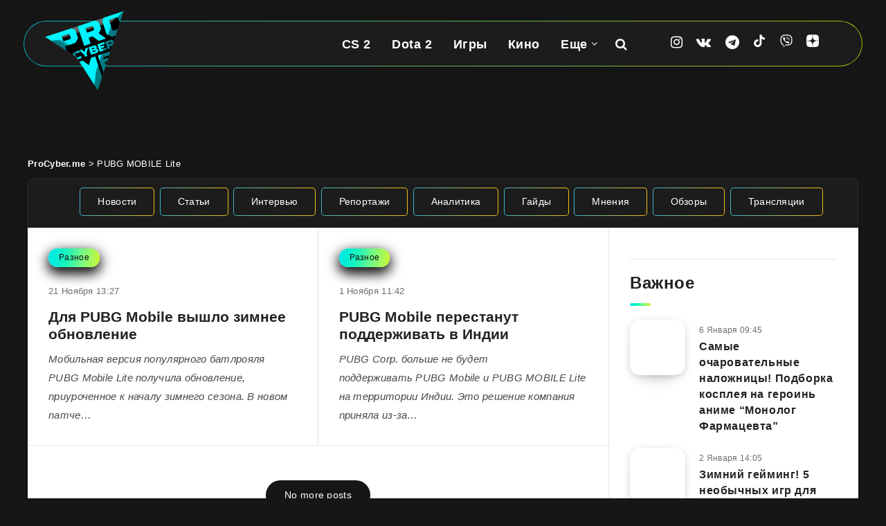

--- FILE ---
content_type: text/html; charset=UTF-8
request_url: https://procyber.me/tag/pubg-mobile-lite/
body_size: 31822
content:
<!DOCTYPE html>
<html lang="ru-RU" prefix="og: http://ogp.me/ns# fb: http://ogp.me/ns/fb# article: http://ogp.me/ns/article#">
<head>
    <meta charset="UTF-8">
    <meta name="viewport" content="width=device-width, initial-scale=1, maximum-scale=5">
    <meta name="MobileOptimized" content="320">
    <meta name="HandheldFriendly" content="true">
        <link rel="preconnect" href="https://cdn.procyber.me">
    <title>Новости и статьи по тегу «PUBG MOBILE Lite» | ProCyber.me</title>
<meta name='robots' content='max-image-preview:large' />
<script>
window.Ya || (window.Ya = {});
window.YaHeaderBiddingSettings = {biddersMap:{"sape": "3012087"}, timeout: 750};
window.yaContextCb = window.yaContextCb || [];
window.Ya.adfoxCode || (window.Ya.adfoxCode = {});
window.Ya.adfoxCode.hbCallbacks || (window.Ya.adfoxCode.hbCallbacks = []);

window.dataLayer = window.dataLayer || [];
</script>
<!-- start: Estudio Patagon Meta Tags -->
<meta name="description" content="Мобильная версия популярного батлрояля PUBG Mobile Lite получила обновление, приуроченное к началу зимнего сезона. В новом патче 0.20.0 игрокам дадут возможность покататься на сноуборде, а..."/>
<meta property="og:locale" content="ru_RU" />
<meta property="og:title" content=" - ProCyber.me"/>
<meta property="og:description" content="Мобильная версия популярного батлрояля PUBG Mobile Lite получила обновление, приуроченное к началу зимнего сезона. В новом патче 0.20.0 игрокам дадут возможность покататься на сноуборде, а..."/>
<meta property="og:type" content="object"/>
<meta property="og:url" content="https://procyber.me/tag/pubg-mobile-lite/"/>
<meta property="og:site_name" content="ProCyber.me"/>
<meta name="twitter:card" content="summary_large_image" />
<meta name="twitter:description" content="Мобильная версия популярного батлрояля PUBG Mobile Lite получила обновление, приуроченное к началу зимнего сезона. В новом патче 0.20.0 игрокам дадут возможность покататься на сноуборде, а..." />
<meta name="twitter:title" content=" - ProCyber.me" />
<!-- end: Estudio Patagon Meta Tags -->
<meta name="referrer" content="strict-origin-when-cross-origin">
<meta name="description" content="PUBG MOBILE Lite: последние новости по теме. Читать статьи по тегу PUBG MOBILE Lite на сайте ProCyber.me">
<meta property="og:locale" content="ru_RU">
<meta property="og:title" content="Новости и статьи по тегу «PUBG MOBILE Lite» | ProCyber.me">
<meta property="og:description" content="PUBG MOBILE Lite: последние новости по теме. Читать статьи по тегу PUBG MOBILE Lite на сайте ProCyber.me">
<meta property="og:image" content="https://procyber.me/wp-content/uploads/2023/05/procyber_fon.jpg">
<meta property="og:type" content="object">
<meta property="og:url" content="https://procyber.me/tag/pubg-mobile-lite/">
<meta property="og:site_name" content="ProCyber.me">
<meta name="theme-color" content="#161616">
<meta name="msapplication-config" content="/browserconfig.xml">
<meta property="fb:pages" content="105816524601403">
<meta property="fb:app_id" content="863150044949994">
<link rel="mask-icon" href="/wp-content/uploads/icons/safari-pinned-tab.svg" color="#161616">
<link rel="manifest" href="/manifest.json">
<link rel="alternate" type="application/rss+xml" title="ProCyber.me" href="https://procyber.me/feed/" />
<style id='wp-img-auto-sizes-contain-inline-css'>
img:is([sizes=auto i],[sizes^="auto," i]){contain-intrinsic-size:3000px 1500px}
/*# sourceURL=wp-img-auto-sizes-contain-inline-css */
</style>
<link rel="stylesheet" id="gn-frontend-gnfollow-style-css" href="https://procyber.me/wp-content/plugins/gn-publisher/assets/css/gn-frontend-gnfollow.min.css?ver=1.5.26" media="all">
<link rel="stylesheet" id="epcl-plugins-css" href="https://procyber.me/wp-content/themes/reco/assets/dist/plugins.min.css?ver=5.1.0" media="all">
<link rel="stylesheet" id="reco-child-css-css" href="https://procyber.me/wp-content/themes/reco-child/style.css?ver=7.1.27" media="all">
     <style id="epcl-theme-critical-css">.grid-container,.widget_archive ul>li ul.children li,.widget_archive ul>li ul.sub-menu li,.widget_categories ul>li ul.children li,.widget_categories ul>li ul.sub-menu li,.widget_meta ul>li ul.children li,.widget_meta ul>li ul.sub-menu li,.widget_nav_menu ul>li ul.children li,.widget_nav_menu ul>li ul.sub-menu li,.widget_pages ul>li ul.children li,.widget_pages ul>li ul.sub-menu li,.widget_recent_entries ul>li ul.children li,.widget_recent_entries ul>li ul.sub-menu li,.widget_rss ul>li ul.children li,.widget_rss ul>li ul.sub-menu li,div.text .wp-block-archives li ul.children li,div.text .wp-block-archives li ul.sub-menu li,div.text .wp-block-categories li ul.children li,div.text .wp-block-categories li ul.sub-menu li,div.text .wp-block-latest-posts li ul.children li,div.text .wp-block-latest-posts li ul.sub-menu li{padding-left:30px}div.text .wp-video,div.text iframe,div.text img,div.text pre,div.text table,div.text video,img,select{max-width:100%}a,div.text .ep-shortcode a:hover,div.text a.ep-shortcode:hover,div.text ins,ins{text-decoration:none}#footer .post .thumb,.thumb{min-height:80px}#footer .widget,.title.ularge,div.articles article.no-author div.post-excerpt{margin-bottom:30px}.clear{clear:both;display:block;overflow:hidden;visibility:hidden;width:0;height:0}.clearfix:after,.clearfix:before,.grid-100:after,.grid-100:before,.grid-10:after,.grid-10:before,.grid-15:after,.grid-15:before,.grid-20:after,.grid-20:before,.grid-25:after,.grid-25:before,.grid-30:after,.grid-30:before,.grid-33:after,.grid-33:before,.grid-35:after,.grid-35:before,.grid-40:after,.grid-40:before,.grid-45:after,.grid-45:before,.grid-50:after,.grid-50:before,.grid-55:after,.grid-55:before,.grid-5:after,.grid-5:before,.grid-60:after,.grid-60:before,.grid-65:after,.grid-65:before,.grid-66:after,.grid-66:before,.grid-70:after,.grid-70:before,.grid-75:after,.grid-75:before,.grid-80:after,.grid-80:before,.grid-85:after,.grid-85:before,.grid-90:after,.grid-90:before,.grid-95:after,.grid-95:before,.grid-container:after,.grid-container:before,.mobile-grid-100:after,.mobile-grid-100:before,.mobile-grid-10:after,.mobile-grid-10:before,.mobile-grid-15:after,.mobile-grid-15:before,.mobile-grid-20:after,.mobile-grid-20:before,.mobile-grid-25:after,.mobile-grid-25:before,.mobile-grid-30:after,.mobile-grid-30:before,.mobile-grid-33:after,.mobile-grid-33:before,.mobile-grid-35:after,.mobile-grid-35:before,.mobile-grid-40:after,.mobile-grid-40:before,.mobile-grid-45:after,.mobile-grid-45:before,.mobile-grid-50:after,.mobile-grid-50:before,.mobile-grid-55:after,.mobile-grid-55:before,.mobile-grid-5:after,.mobile-grid-5:before,.mobile-grid-60:after,.mobile-grid-60:before,.mobile-grid-65:after,.mobile-grid-65:before,.mobile-grid-66:after,.mobile-grid-66:before,.mobile-grid-70:after,.mobile-grid-70:before,.mobile-grid-75:after,.mobile-grid-75:before,.mobile-grid-80:after,.mobile-grid-80:before,.mobile-grid-85:after,.mobile-grid-85:before,.mobile-grid-90:after,.mobile-grid-90:before,.mobile-grid-95:after,.mobile-grid-95:before,.tablet-grid-100:after,.tablet-grid-100:before,.tablet-grid-10:after,.tablet-grid-10:before,.tablet-grid-15:after,.tablet-grid-15:before,.tablet-grid-20:after,.tablet-grid-20:before,.tablet-grid-25:after,.tablet-grid-25:before,.tablet-grid-30:after,.tablet-grid-30:before,.tablet-grid-33:after,.tablet-grid-33:before,.tablet-grid-35:after,.tablet-grid-35:before,.tablet-grid-40:after,.tablet-grid-40:before,.tablet-grid-45:after,.tablet-grid-45:before,.tablet-grid-50:after,.tablet-grid-50:before,.tablet-grid-55:after,.tablet-grid-55:before,.tablet-grid-5:after,.tablet-grid-5:before,.tablet-grid-60:after,.tablet-grid-60:before,.tablet-grid-65:after,.tablet-grid-65:before,.tablet-grid-66:after,.tablet-grid-66:before,.tablet-grid-70:after,.tablet-grid-70:before,.tablet-grid-75:after,.tablet-grid-75:before,.tablet-grid-80:after,.tablet-grid-80:before,.tablet-grid-85:after,.tablet-grid-85:before,.tablet-grid-90:after,.tablet-grid-90:before,.tablet-grid-95:after,.tablet-grid-95:before{content:".";display:block;overflow:hidden;visibility:hidden;font-size:0;line-height:0;width:0;height:0}.clearfix:after,.grid-100:after,.grid-10:after,.grid-15:after,.grid-20:after,.grid-25:after,.grid-30:after,.grid-33:after,.grid-35:after,.grid-40:after,.grid-45:after,.grid-50:after,.grid-55:after,.grid-5:after,.grid-60:after,.grid-65:after,.grid-66:after,.grid-70:after,.grid-75:after,.grid-80:after,.grid-85:after,.grid-90:after,.grid-95:after,.grid-container:after,.mobile-grid-100:after,.mobile-grid-10:after,.mobile-grid-15:after,.mobile-grid-20:after,.mobile-grid-25:after,.mobile-grid-30:after,.mobile-grid-33:after,.mobile-grid-35:after,.mobile-grid-40:after,.mobile-grid-45:after,.mobile-grid-50:after,.mobile-grid-55:after,.mobile-grid-5:after,.mobile-grid-60:after,.mobile-grid-65:after,.mobile-grid-66:after,.mobile-grid-70:after,.mobile-grid-75:after,.mobile-grid-80:after,.mobile-grid-85:after,.mobile-grid-90:after,.mobile-grid-95:after,.tablet-grid-100:after,.tablet-grid-10:after,.tablet-grid-15:after,.tablet-grid-20:after,.tablet-grid-25:after,.tablet-grid-30:after,.tablet-grid-33:after,.tablet-grid-35:after,.tablet-grid-40:after,.tablet-grid-45:after,.tablet-grid-50:after,.tablet-grid-55:after,.tablet-grid-5:after,.tablet-grid-60:after,.tablet-grid-65:after,.tablet-grid-66:after,.tablet-grid-70:after,.tablet-grid-75:after,.tablet-grid-80:after,.tablet-grid-85:after,.tablet-grid-90:after,.tablet-grid-95:after,.widget_archive ul>li,.widget_categories ul>li{clear:both}.grid-container{margin-left:auto;margin-right:auto;padding-right:30px;max-width:1200px}.grid-10,.grid-100,.grid-15,.grid-20,.grid-25,.grid-30,.grid-33,.grid-35,.grid-40,.grid-45,.grid-5,.grid-50,.grid-55,.grid-60,.grid-65,.grid-66,.grid-70,.grid-75,.grid-80,.grid-85,.grid-90,.grid-95,.mobile-grid-10,.mobile-grid-100,.mobile-grid-15,.mobile-grid-20,.mobile-grid-25,.mobile-grid-30,.mobile-grid-33,.mobile-grid-35,.mobile-grid-40,.mobile-grid-45,.mobile-grid-5,.mobile-grid-50,.mobile-grid-55,.mobile-grid-60,.mobile-grid-65,.mobile-grid-66,.mobile-grid-70,.mobile-grid-75,.mobile-grid-80,.mobile-grid-85,.mobile-grid-90,.mobile-grid-95,.tablet-grid-10,.tablet-grid-100,.tablet-grid-15,.tablet-grid-20,.tablet-grid-25,.tablet-grid-30,.tablet-grid-33,.tablet-grid-35,.tablet-grid-40,.tablet-grid-45,.tablet-grid-5,.tablet-grid-50,.tablet-grid-55,.tablet-grid-60,.tablet-grid-65,.tablet-grid-66,.tablet-grid-70,.tablet-grid-75,.tablet-grid-80,.tablet-grid-85,.tablet-grid-90,.tablet-grid-95{-webkit-box-sizing:border-box;box-sizing:border-box;padding-left:30px;padding-right:30px}.grid-parent{padding-left:0;padding-right:0}a,abbr,acronym,address,applet,article,aside,audio,b,big,blockquote,body,button,canvas,caption,center,cite,code,dd,del,details,dfn,div,dl,dt,em,embed,fieldset,figcaption,figure,footer,form,h1,h2,h3,h4,h5,h6,header,hgroup,html,i,iframe,img,ins,kbd,label,legend,li,mark,menu,nav,object,ol,output,p,pre,q,ruby,s,samp,section,small,span,strike,strong,sub,summary,sup,table,tbody,td,tfoot,th,thead,time,tr,tt,u,ul,var,video{margin:0;padding:0;border:0;vertical-align:baseline;-webkit-text-size-adjust:100%;-ms-text-size-adjust:100%;-webkit-font-smoothing:antialiased;text-rendering:optimizeLegibility}small,sub,sup{font-size:75%}div.text address,em,i{font-style:italic}#author:not(input) div.avatar img,#header.has-sticky-logo.is-sticky .sticky-logo,#single .post-format-audio iframe,#single .post-format-gallery iframe,#single .post-format-video iframe,article,aside,details,div.articles.classic,figcaption,figure,footer,header,hgroup,main,menu,nav,section,video{display:block}ol,ul{list-style:none}blockquote,q{quotes:none}blockquote:after,blockquote:before,q:after,q:before{content:"";content:none}table{border-collapse:collapse;border-spacing:0}html,textarea{overflow:auto}body,html{width:100%;height:auto}button,input,textarea{margin:0;padding:0;border:0;outline:0}a,button,input[type=button],input[type=submit],label{cursor:pointer}h1,h2,h3,h4,h5,h6{font-weight:400;color:#222}#search-lightbox .title span,.title,.widget_calendar table caption,.widget_calendar table th,b,div.text h1,div.text h2,div.text h3,div.text h4,div.text h5,div.text h6,strong{font-weight:700}address{font-style:normal}sub,sup{line-height:0;position:relative;vertical-align:baseline}sup{top:-.5em}sub{bottom:-.25em}abbr,acronym,div.text abbr,div.text acronym{border-bottom:1px dotted;cursor:help}::-moz-selection{background:#00e4f1;color:#fff;text-shadow:none}::selection{background:#00e4f1;color:#fff;text-shadow:none}h1{font-size:26px}.title,h2{font-size:24px}h3{font-size:22px}div.articles.columns-4 article .title,h4{font-size:20px}#single .share-buttons .button svg,#single .share-buttons .epcl-button svg,#single .share-buttons .pagination div.nav a svg,.pagination div.nav #single .share-buttons a svg,svg.icon{width:18px;height:18px;vertical-align:middle;margin-top:-1px}#footer .widget_epcl_featured_category .item .title,#footer .widget_epcl_posts_thumbs .item .title,#footer .widget_epcl_related_articles .item .title,#single .share-buttons .button i.fa,#single .share-buttons .epcl-button i.fa,#single .share-buttons .pagination div.nav a i.fa,.pagination div.nav #single .share-buttons a i.fa,div.text h4,h5{font-size:18px}.widget_archive ul>li a,.widget_categories ul>li a,.widget_meta ul>li a,.widget_nav_menu ul>li a,.widget_pages ul>li a,.widget_recent_entries ul>li a,.widget_rss ul>li a,div.text h5,h6{font-size:16px}.title{margin-bottom:40px;line-height:1.6;letter-spacing:.6px}.title.ularge{font-size:40px;font-weight:400;line-height:1.2}.title.large{font-size:34px;line-height:1.1}.title.medium{font-size:26px;line-height:1.4}.title.small,.widget_calendar table caption{font-size:18px;margin-bottom:10px;line-height:1.45}.title.usmall{font-size:16px;margin-bottom:5px;line-height:1.45}.title.half-margin,.widget_text p,div.articles h3.title,div.text blockquote,div.text dd,div.text pre{margin-bottom:20px}.title.white{color:#fff}.title.bordered:after{display:block;content:"";width:30px;height:4px;background:linear-gradient(97.39deg,#00e4f1 -10.37%,#00eedb 14.12%,#1ef5b7 38.62%,#70f989 63.11%,#aef854 87.61%,#ecf100 112.1%);border-radius:4px;margin-top:10px}.title .count{display:inline-block;font-weight:700;font-size:140%;vertical-align:middle;line-height:1;margin-top:-8px}.alignbaseline{vertical-align:baseline!important}.fw-bold,.title.bold{font-weight:700!important}.border-effect a:before,.underline-effect a:before{-webkit-transition:.4s;transition:.4s;content:"";position:absolute;left:0;top:100%;width:100%;border-bottom:1px solid;opacity:.5}.border-effect a,.underline-effect a{position:relative;z-index:1;padding-bottom:2px}.border-effect a:before,.underline-effect a:hover:before{width:90%;left:5%}.border-effect a:before{opacity:0;visibility:hidden}.border-effect a:hover:before{width:100%;left:0;opacity:1;visibility:visible}.my-mfp-zoom-in .mfp-content{-webkit-opacity:0;-moz-opacity:0;opacity:0;-webkit-transition:.2s ease-in-out;transition:.2s ease-in-out;-webkit-transform:scale(.8);-ms-transform:scale(.8);transform:scale(.8)}.my-mfp-zoom-in.mfp-ready .mfp-content{-webkit-opacity:1;-moz-opacity:1;opacity:1;-webkit-transform:scale(1);-ms-transform:scale(1);transform:scale(1)}.my-mfp-zoom-in.mfp-removing .mfp-content{-webkit-transform:scale(.8);-ms-transform:scale(.8);transform:scale(.8);-webkit-opacity:0;-moz-opacity:0;opacity:0}.my-mfp-zoom-in.mfp-bg{opacity:.001;-webkit-transition:opacity .3s ease-out;transition:opacity .3s ease-out}.my-mfp-zoom-in.mfp-ready.mfp-bg{-webkit-opacity:0.8;-moz-opacity:0.8;opacity:.8}.my-mfp-zoom-in.mfp-removing.mfp-bg{-webkit-opacity:0;-moz-opacity:0;opacity:0}.widget_media_image a,a.hover-effect{display:block;position:relative;overflow:hidden}.widget_media_image a:after,a.hover-effect:after{content:"";display:block;position:absolute;left:0;top:0;width:100%;height:100%;-webkit-transition:.6s;transition:.6s;background:#000;opacity:0;z-index:3}.widget_media_image a img,.widget_media_image a span.cover,a.hover-effect img,a.hover-effect span.cover{display:block;width:100%;height:auto;-webkit-backface-visibility:hidden;backface-visibility:hidden;-webkit-transition:.6s;transition:.6s}a img,form.search-form .submit{-webkit-backface-visibility:hidden}.widget_media_image a:hover:after,a.hover-effect:hover:after{opacity:.15}.gradient-effect a{padding-bottom:5px;background:-webkit-gradient(linear,left top,right top,from(#00e4f1),to(#ffd012));background:linear-gradient(to right,#00e4f1 0,#ffd012 100%);background-size:0 4px;background-repeat:no-repeat;background-position:left 87%}.gradient-effect a:after,.gradient-effect a:before,.widget_archive select,.widget_categories select,.widget_meta select,.widget_nav_menu select,.widget_pages select,.widget_recent_entries select,.widget_rss select,select.custom-select{display:none}.gradient-effect a:hover{color:#222;background-size:100% 4px}.button,.epcl-button,.pagination div.nav a{display:inline-block;background-color:#00e4f1;color:#fff;font-size:14px;padding:7px 25px;border-radius:25px;border:2px solid transparent;letter-spacing:.3px;font-weight:500;-webkit-transition:.3s;transition:.3s}.button:hover,.epcl-button:hover,.pagination div.nav a:hover,button:hover,input[type=submit]:hover{border-color:#00e4f1;color:#00e4f1;background-color:transparent}.button.small,.epcl-button.small,.pagination div.nav a.small,button.small,input[type=submit].small{font-size:12px;padding:5px 15px}.button.medium,.epcl-button.medium,.pagination div.nav a.medium,button.medium,input[type=submit].medium{font-size:16px;padding:6px 25px;font-weight:500;letter-spacing:.75px}.button.large,.epcl-button.large,.pagination div.nav a.large,button.large,input[type=submit].large{font-size:22px;padding:8px 25px;font-weight:700;border-radius:32px}.button.circle,.epcl-button.circle,.pagination div.nav a.circle,button.circle,input[type=submit].circle{padding:7px;width:30px;height:30px;border-radius:50%;text-align:center;line-height:30px;font-size:16px}.button.circle i.fa,.epcl-button.circle i.fa,.pagination div.nav a.circle i.fa,button.circle i.fa,input[type=submit].circle i.fa{margin:0;vertical-align:middle}.button.outline,.epcl-button.outline,.pagination div.nav a,.pagination div.nav a.epcl-button,button.outline,input[type=submit].outline{background-color:transparent;-webkit-box-shadow:none;box-shadow:none;border:2px solid #00e4f1;color:#00e4f1}.button.outline:hover,.epcl-button.outline:hover,.pagination div.nav a.epcl-button:hover,.pagination div.nav a:hover,button.outline:hover,input[type=submit].outline:hover{color:#fff;background-color:#00e4f1}.button.dark,.epcl-button.dark,.pagination div.nav a.dark,button.dark,input[type=submit].dark{background-color:#111}.button.dark:hover,.epcl-button.dark:hover,.pagination div.nav a.dark:hover,button.dark:hover,input[type=submit].dark:hover{color:#fff;background-color:#282828}.button i.fa,.epcl-button i.fa,.pagination div.nav a i.fa,button i.fa,input[type=submit] i.fa{font-size:85%;margin-right:5px}.epcl-load-more.disabled{cursor:default}#single .share-buttons .epcl-share-bottom,.pagination div.nav,.widget_tag_cloud,.wp-block-tag-cloud,div.meta time,div.tags,div.text .wp-block-archives li div,div.text .wp-block-categories li div,div.text .wp-block-latest-posts li div{display:inline-block}.absolute.widget_tag_cloud,.absolute.wp-block-tag-cloud,div.tags.absolute{position:absolute;left:5px;bottom:5px;z-index:10}.no-thumb.widget_tag_cloud,.no-thumb.wp-block-tag-cloud,div.tags.no-thumb{margin-bottom:12.5px;margin-left:-5px}.widget_tag_cloud a,.widget_tag_cloud span,.wp-block-tag-cloud a,.wp-block-tag-cloud span,div.tags a,div.tags span{font-size:13px;color:#111;background:linear-gradient(97.39deg,#00e4f1 -10.37%,#00eedb 14.12%,#1ef5b7 38.62%,#70f989 63.11%,#aef854 87.61%,#ecf100 112.1%);display:inline-block;padding:3px 15px;vertical-align:top;border-radius:25px;margin-bottom:5px;margin-left:5px}.widget_calendar table thead,.widget_tag_cloud a:hover,.wp-block-tag-cloud a:hover,div.tags a:hover{background:#111;color:#fff}a[href*=fullcover],a[href*=nosidebar],span.fullcover,span.nosidebar{display:none!important}input[type=email],input[type=number],input[type=password],input[type=tel],input[type=text],input[type=url],select,textarea{display:block;background:#f2f2f2;border:2px solid #f2f2f2;color:#494949;font-size:15px;letter-spacing:.3px;padding:12px 30px;height:45px;width:100%;margin-bottom:15px;-webkit-box-sizing:border-box;box-sizing:border-box;border-radius:25px;outline:0;-webkit-appearance:none;-moz-appearance:none;appearance:none;-webkit-transition:.3s;transition:.3s}input[type=email]::-webkit-input-placeholder,input[type=number]::-webkit-input-placeholder,input[type=password]::-webkit-input-placeholder,input[type=tel]::-webkit-input-placeholder,input[type=text]::-webkit-input-placeholder,input[type=url]::-webkit-input-placeholder,select::-webkit-input-placeholder,textarea::-webkit-input-placeholder{color:rgba(17,17,17,.75)}input[type=email]:-moz-placeholder,input[type=number]:-moz-placeholder,input[type=password]:-moz-placeholder,input[type=tel]:-moz-placeholder,input[type=text]:-moz-placeholder,input[type=url]:-moz-placeholder,select:-moz-placeholder,textarea:-moz-placeholder{color:rgba(17,17,17,.75)}input[type=email]::-moz-placeholder,input[type=number]::-moz-placeholder,input[type=password]::-moz-placeholder,input[type=tel]::-moz-placeholder,input[type=text]::-moz-placeholder,input[type=url]::-moz-placeholder,select::-moz-placeholder,textarea::-moz-placeholder{color:rgba(17,17,17,.75)}input[type=email]:-ms-input-placeholder,input[type=number]:-ms-input-placeholder,input[type=password]:-ms-input-placeholder,input[type=tel]:-ms-input-placeholder,input[type=text]:-ms-input-placeholder,input[type=url]:-ms-input-placeholder,select:-ms-input-placeholder,textarea:-ms-input-placeholder{color:rgba(17,17,17,.75)}input[type=email]:focus,input[type=number]:focus,input[type=password]:focus,input[type=tel]:focus,input[type=text]:focus,input[type=url]:focus,select:focus,textarea:focus{border-color:#d8d8d8}input[type=email].small,input[type=number].small,input[type=password].small,input[type=tel].small,input[type=text].small,input[type=url].small,select.small,textarea.small{display:inline-block;width:70px;height:36px;padding:10px;text-align:center;margin-bottom:0}.widget_calendar table,div.text table,textarea{width:100%}textarea{height:170px;resize:none;padding-top:25px;padding-bottom:25px}button,input[type=submit]{display:inline-block;background-color:#00e4f1;color:#fff;padding:10px 30px;border-radius:25px;border:2px solid transparent;letter-spacing:.3px;font-weight:500;-webkit-transition:.3s;transition:.3s;font-size:18px;line-height:normal}input[type=submit]:hover{background-color:transparent!important}select{height:auto;background:url("[data-uri]") 97% center/9px 6px no-repeat #f2f2f2;-webkit-appearance:none;-moz-appearance:none;appearance:none}.widget_archive select,.widget_categories select,.widget_meta select,.widget_nav_menu select,.widget_pages select,.widget_recent_entries select,.widget_rss select,.wp-block-categories select,select.custom-select{border:0;border-radius:5px;padding:10px 25px 10px 15px;background:url("[data-uri]") 93% center/9px 6px no-repeat #00e4f1;color:#fff;font-size:15px;outline:0;cursor:pointer;margin-left:20px;-webkit-appearance:none;-moz-appearance:none;appearance:none}.widget_rss a,.widget_rss cite,div.text b,div.text dt,div.text table th{font-weight:600}.widget_archive select option,.widget_categories select option,.widget_meta select option,.widget_nav_menu select option,.widget_pages select option,.widget_recent_entries select option,.widget_rss select option,.wp-block-categories select option,select.custom-select option{color:#222;background:#fff}.widget_archive select::-ms-expand,.widget_categories select::-ms-expand,.widget_meta select::-ms-expand,.widget_nav_menu select::-ms-expand,.widget_pages select::-ms-expand,.widget_recent_entries select::-ms-expand,.widget_rss select::-ms-expand,select.custom-select::-ms-expand{display:none}.epcl-slider .item article .author-meta .author-image,.widget_archive select:first-child,.widget_categories select:first-child,.widget_meta select:first-child,.widget_nav_menu select:first-child,.widget_pages select:first-child,.widget_recent_entries select:first-child,.widget_rss select:first-child,div.text .wp-block-gallery,select.custom-select:first-child{margin-left:0}#single .author-meta:hover,.widget_archive select option,.widget_categories select option,.widget_meta select option,.widget_nav_menu select option,.widget_pages select option,.widget_recent_entries select option,.widget_rss select option,div.articles.classic article div.meta .author-meta:hover,select.custom-select option{color:#111}button{-webkit-transition:.3s;transition:.3s}form p{margin-bottom:15px;font-size:13px}.empty{border:1px solid #f15f74!important}::-webkit-input-placeholder{color:rgba(255,255,255,.75)}:-moz-placeholder{color:rgba(255,255,255,.75)}::-moz-placeholder{color:rgba(255,255,255,.75)}:-ms-input-placeholder{color:rgba(255,255,255,.75)}form.search-form{position:relative;z-index:1;max-width:none!important}#footer a#back-to-top i.fa,div.text .gallery dl,form.search-form input{margin:0}form.search-form input.search-field{background:rgba(0,0,0,.15);border:0;color:#fff}form.search-form input.search-field::-webkit-input-placeholder{color:#fff}form.search-form input.search-field:-moz-placeholder{color:#fff}form.search-form input.search-field::-moz-placeholder{color:#fff}form.search-form input.search-field:-ms-input-placeholder{color:#fff}form.search-form .submit{position:absolute;right:20px;top:50%;color:#fff;background:0 0;border:0;backface-visibility:hidden;margin-top:-13px;padding:0}#single section.related article:hover div.overlay,.notice.text .close:hover,form.search-form .submit:hover{opacity:.75}.widget a{color:#222}.widget .widget-title{margin-bottom:20px}.widget .nice-select{float:none;border-color:#00e4f1;background-color:#00e4f1;color:#fff;font-weight:500;margin:0}.widget .nice-select:active,.widget .nice-select:focus,.widget .nice-select:hover{background-color:#00e4f1;border-color:#00e4f1;color:#fff}.widget .nice-select:after{border-bottom:2px solid #fff;border-right:2px solid #fff}#footer .widget .nice-select{background-color:transparent;color:#fff;border-color:#fff}#footer .widget .nice-select.open{border-color:#fff}.widget_text .textwidget{margin-top:-9px}#single.fullcover .featured-image .top .title,#single.fullcover .featured-image div.info .title,.widget_epcl_featured_category .item .title,.widget_epcl_featured_category .item:last-of-type,.widget_epcl_posts_thumbs .item .title,.widget_epcl_posts_thumbs .item:last-of-type,.widget_epcl_related_articles .item .title,.widget_epcl_related_articles .item:last-of-type,.widget_text p:last-of-type,div.articles.classic article .post-format-wrapper,div.text .wp-block-image figure,div.text .wp-block-quote p:last-of-type,div.text blockquote p:last-of-type,div.text img.aligncenter,section.widget_epcl_tweets p:last-of-type{margin-bottom:0}#footer .widget_archive ul>li a:before,#footer .widget_categories ul>li a:before,#footer .widget_meta ul>li a:before,#footer .widget_nav_menu ul>li a:before,#footer .widget_pages ul>li a:before,#footer .widget_recent_entries ul>li a:before,#footer .widget_rss ul>li a:before,#footer .widget_tag_cloud a:before,#footer .wp-block-tag-cloud a:before,#header .sticky-logo,#header div.menu-mobile,#header nav ul.menu>li.menu-item-has-children.last-menu-item ul.sub-menu li:after,#header.has-sticky-logo.is-sticky .logo,#header.is-sticky .epcl-banner,#header.is-sticky div.menu-wrapper .ads,#header.is-sticky div.menu-wrapper .clear.ad,#header.is-sticky div.menu-wrapper div.border,#page .no-thumb .featured-image,#search-lightbox .mfp-close,#search-results article iframe,#search-results article img,.epcl-banner-wrapper a:before,.epcl-gallery.loaded .loading,.no-sidebar #sidebar,.notice.text .close:before,.pace-inactive,.widget_archive label,.widget_archive>ul>li:before,.widget_categories label,.widget_categories>ul>li:before,.widget_epcl_instagram.loaded .loading,.widget_epcl_social div.icons a:before,.widget_media_audio a:before,.widget_media_image a:before,.widget_meta label,.widget_nav_menu label,.widget_pages label,.widget_recent_entries label,.widget_recent_entries>ul>li:before,.widget_rss .widget-title a:before,.widget_rss label,.widget_rss>ul>li:before,div.articles .post-format-wrapper.hidden,div.articles article.first-row div.border,div.articles.classic article.no-thumb .left,div.text .wp-block-pullquote blockquote:before{display:none}.widget_archive ul>li,.widget_categories ul>li,.widget_meta ul>li,.widget_nav_menu ul>li,.widget_pages ul>li,.widget_recent_entries ul>li,.widget_rss ul>li{display:block;margin-bottom:10px;padding-bottom:10px;border-bottom:1px solid #e5e5e5}.widget_archive ul>li:last-of-type,.widget_categories ul>li:last-of-type,.widget_meta ul>li:last-of-type,.widget_nav_menu ul>li:last-of-type,.widget_pages ul>li:last-of-type,.widget_recent_entries ul>li:last-of-type,.widget_rss ul>li:last-of-type,div.text .wp-block-archives li:last-of-type,div.text .wp-block-categories li:last-of-type,div.text .wp-block-latest-posts li:last-of-type{margin-bottom:0!important;border-bottom:0;padding-bottom:0}.widget_archive ul>li ul.children,.widget_archive ul>li ul.sub-menu,.widget_categories ul>li ul.children,.widget_categories ul>li ul.sub-menu,.widget_meta ul>li ul.children,.widget_meta ul>li ul.sub-menu,.widget_nav_menu ul>li ul.children,.widget_nav_menu ul>li ul.sub-menu,.widget_pages ul>li ul.children,.widget_pages ul>li ul.sub-menu,.widget_recent_entries ul>li ul.children,.widget_recent_entries ul>li ul.sub-menu,.widget_rss ul>li ul.children,.widget_rss ul>li ul.sub-menu{clear:both;padding:10px 0 0;margin-top:10px;border-top:1px solid #e5e5e5}#footer .widget_archive ul>li,#footer .widget_archive ul>li ul.children,#footer .widget_archive ul>li ul.sub-menu,#footer .widget_categories ul>li,#footer .widget_categories ul>li ul.children,#footer .widget_categories ul>li ul.sub-menu,#footer .widget_meta ul>li,#footer .widget_meta ul>li ul.children,#footer .widget_meta ul>li ul.sub-menu,#footer .widget_nav_menu ul>li,#footer .widget_nav_menu ul>li ul.children,#footer .widget_nav_menu ul>li ul.sub-menu,#footer .widget_pages ul>li,#footer .widget_pages ul>li ul.children,#footer .widget_pages ul>li ul.sub-menu,#footer .widget_recent_entries ul>li,#footer .widget_recent_entries ul>li ul.children,#footer .widget_recent_entries ul>li ul.sub-menu,#footer .widget_rss ul>li,#footer .widget_rss ul>li ul.children,#footer .widget_rss ul>li ul.sub-menu{border-color:rgba(255,255,255,.25)}.widget_archive>ul>li,.widget_categories>ul>li,.widget_recent_entries>ul>li,.widget_rss>ul>li{position:relative;z-index:1;padding-left:25px;background:url("https://procyber.me/wp-content/themes/reco/assets/images/tag-blue.svg") left 5px no-repeat;background-size:15px!important;font-size:16px}.widget_recent_entries>ul>li{background:url("https://procyber.me/wp-content/themes/reco/assets/images/file.svg") left 7px no-repeat}.widget_archive>ul>li{background:url("https://procyber.me/wp-content/themes/reco/assets/images/calendar-blue.svg") left 5px no-repeat}.widget_categories>ul>li:before{content:"\f02b"}.widget_archive,.widget_categories{color:#7c7c7c}.widget_archive ul li,.widget_categories ul li{text-align:right;padding-left:0;background:0 0;line-height:30px;padding-bottom:10px}.widget_archive ul li span,.widget_categories ul li span,div.text .wp-block-archives li span,div.text .wp-block-categories li span,div.text .wp-block-latest-posts li span{display:inline-block;padding:0 3px;border-radius:20px;color:#00e4f1;text-align:center;font-weight:700;-webkit-box-sizing:border-box;box-sizing:border-box}#archives .tag-description,#author:not(input) .author-name a,#author:not(input) .title,#footer .published a,#footer .widget_archive ul li span,#footer .widget_categories ul li span,#footer .widget_epcl_featured_category .item time,#footer .widget_epcl_posts_thumbs .item time,#footer .widget_epcl_related_articles .item time,#footer .widgets a,#footer div.text .wp-block-archives li span,#footer div.text .wp-block-categories li span,#footer div.text .wp-block-latest-posts li span,#footer section.widget_epcl_tweets p i.fa-twitter,#footer section.widget_epcl_tweets p small,#footer section.widget_epcl_tweets p svg,#single .featured-image div.info>a,#single.fullcover .featured-image .top>a,#single.fullcover div.meta .download,.notice.text a,.notice.text a:hover,.notice.text a:not([class]),.notice.text a:not([class]):hover,.widget_epcl_search .widget-title,.widget_search .widget-title{color:#fff}.widget_archive ul>li a,.widget_categories ul>li a{float:left}.widget_archive ul>li:after,.widget_archive ul>li:before,.widget_categories ul>li:after,.widget_categories ul>li:before,div.text .wp-block-archives li:after,div.text .wp-block-archives li:before,div.text .wp-block-categories li:after,div.text .wp-block-categories li:before,div.text .wp-block-latest-posts li:after,div.text .wp-block-latest-posts li:before{content:"";display:block;width:100%;clear:both}.widget_epcl_search,.widget_search{background:#00e4f1;border:0;padding:30px 25px!important;border-top-right-radius:7px}.cover,body.cover:before{background-size:cover!important}aside .widget_epcl_search,aside .widget_search{margin:0 -31px!important}#footer .widget_epcl_search,#footer .widget_search{padding:0!important;background:0 0}.widget_tag_cloud div.tagcloud,.wp-block-tag-cloud div.tagcloud{margin-left:-3px}.widget_tag_cloud a,.wp-block-tag-cloud a{font-size:14px!important;margin:0 3px 8px 0}.widget_tag_cloud a .tag-link-count,.wp-block-tag-cloud a .tag-link-count{margin-left:2px}#footer .widget_tag_cloud a,#footer .wp-block-tag-cloud a{color:#fff;background:rgba(0,0,0,.12);font-size:15px!important;padding:4px 20px}#footer .widget_tag_cloud a:hover,#footer .wp-block-tag-cloud a:hover{color:#fff;background:rgba(0,0,0,.2)}.widget_recent_entries .post-date{font-size:13px;display:block;color:#6f6f6f}.widget_calendar table td{border-top:1px solid #e5e5e5;text-align:center}.widget_calendar table td,.widget_calendar table th{padding:5px}.widget_calendar table #prev,div.text .wp-block-latest-posts li{text-align:left}#single section.related article.next,.widget_calendar table #next,div.articles .absolute.widget_tag_cloud,div.articles .absolute.wp-block-tag-cloud,div.articles div.tags.absolute{text-align:right}.widget_media_image a{display:inline-block;padding:0}.widget_media_image a img{display:block;width:auto}.widget_media_image img{border-radius:15px}#single .post-format-image,.widget_media_gallery .gallery-item{margin-top:0!important}.widget_media_gallery a{display:inline-block;vertical-align:top;padding:0 4px;overflow:hidden}.widget_media_gallery a img{border:0!important}.epcl-banner,.widget_rss .widget-title a,div.text .wp-block-gallery li,div.text .wp-block-quote ul,div.text .wp-block-social-links li,div.text blockquote ul,div.text ol li:last-of-type,div.text ul li:last-of-type{padding-bottom:0}.widget_rss ul li,.wp-caption p.wp-caption-text,div.articles.columns-4 article div.post-excerpt,div.text h6{font-size:14px}.widget_rss .rss-date{display:block;font-size:13px}.widget_rss .rssSummary,.widget_rss cite{display:block;padding-top:15px}#page .post-content,#single .section.widget_tag_cloud,#single .section.wp-block-tag-cloud,#single div.tags.section,#single.standard div.left-content,.widget_epcl_featured_category .info,.widget_epcl_posts_thumbs .info,.widget_epcl_related_articles .info,div.articles.classic article.no-thumb .bottom .title,div.text .wp-block-quote p,div.text blockquote p,div.text>:first-child{padding-top:0}.widget_epcl_featured_category .item,.widget_epcl_posts_thumbs .item,.widget_epcl_related_articles .item{margin-bottom:20px;position:relative;padding-left:100px;min-height:80px}.widget_epcl_featured_category .item.no-thumb,.widget_epcl_posts_thumbs .item.no-thumb,.widget_epcl_related_articles .item.no-thumb{padding:0;min-height:inherit}.widget_epcl_featured_category .item .thumb,.widget_epcl_posts_thumbs .item .thumb,.widget_epcl_related_articles .item .thumb{width:80px;height:80px;border-radius:15px;background:0 0;position:absolute;left:0;top:0;padding:0;-webkit-box-shadow:0 3px 12px -1px rgba(7,10,25,.2),0 22px 27px -20px rgba(7,10,25,.2);box-shadow:0 3px 12px -1px rgba(7,10,25,.2),0 22px 27px -20px rgba(7,10,25,.2)}.widget_epcl_featured_category .item time,.widget_epcl_posts_thumbs .item time,.widget_epcl_related_articles .item time{font-size:12px;color:#6f6f6f}.widget_epcl_featured_category .item time svg,.widget_epcl_posts_thumbs .item time svg,.widget_epcl_related_articles .item time svg{margin-right:5px;width:14px;height:14px;vertical-align:middle;margin-top:-3px;fill:#6f6f6f}#footer .widget_epcl_featured_category .item time svg,#footer .widget_epcl_posts_thumbs .item time svg,#footer .widget_epcl_related_articles .item time svg,#single.fullcover .featured-image .top time svg,#single.fullcover .featured-image div.info time svg{fill:#fff}aside .widget_epcl_featured_category .item a:before,aside .widget_epcl_posts_thumbs .item a:before,aside .widget_epcl_related_articles .item a:before{border:none}.epcl-gallery div.loading,.widget_epcl_instagram div.loading{text-align:center;padding:20px 0}.epcl-gallery ul,.widget_epcl_instagram ul{margin:0 -5px}.epcl-gallery ul li,.widget_epcl_instagram ul li{display:block;padding:0 5px 10px}#single .post-format-audio,#single .post-format-gallery,#single .post-format-video,.epcl-gallery ul li .wrapper,.widget_epcl_instagram ul li .wrapper{border-radius:15px;overflow:hidden}.epcl-gallery ul li a,.widget_epcl_instagram ul li a{display:block;overflow:hidden;width:100%;position:relative;z-index:1;background-position:center center;background-repeat:no-repeat;background-size:cover!important;padding-top:80%}.epcl-gallery ul li a:hover:before,.widget_epcl_instagram ul li a:hover:before{opacity:1;visibility:visible;-webkit-transform:scale(1);-ms-transform:scale(1);transform:scale(1)}.epcl-gallery ul li a span.cover,.widget_epcl_instagram ul li a span.cover{height:100%;width:101%;position:absolute;left:0;top:0}.widget_epcl_instagram ul li a{padding-top:20%}.widget_epcl_ads_125 .epcl-banner-wrapper{margin:0 -15px}.widget_epcl_ads_125 .epcl-banner{display:block;float:left;max-width:50%;-webkit-box-sizing:border-box;box-sizing:border-box;padding:0 15px 30px}.widget_epcl_ads_125 .epcl-banner a>img{display:block;max-width:100%;height:auto}.overflow,.widget_ep_ads_fluid .epcl-a{overflow:hidden}section.widget_epcl_tweets p{position:relative;padding-left:35px;margin-bottom:20px;font-size:13px;line-height:2}#header nav ul.menu li a:hover,#header nav ul.menu li.current-menu-ancestor>a,#header nav ul.menu li.current-menu-item>a,.epcl-breadcrumbs a:hover,a:hover,div.epcl-share a.location,div.text .wp-block-archives li a:hover,div.text .wp-block-categories li a:hover,div.text .wp-block-latest-posts li a:hover,section.widget_epcl_tweets p a{color:#00e4f1}section.widget_epcl_tweets p small{color:#7c7c7c;font-size:11px;padding-top:5px;display:block}section.widget_epcl_tweets p i.fa-twitter,section.widget_epcl_tweets p svg{font-size:21px;position:absolute;left:0;top:5px;color:#000}.widget_epcl_social div.icons{margin-bottom:0;padding-bottom:0}.widget_epcl_social div.icons a{display:block;height:64px;font-size:22px;font-weight:700;background:#dfe3de;color:#fff!important;margin:0 0 10px;position:relative;padding-left:40px;border-radius:40px}.pace .pace-progress,div.text .wp-block-quote:before,div.text blockquote:before{top:0;background:linear-gradient(97.39deg,#00e4f1 -10.37%,#00eedb 14.12%,#1ef5b7 38.62%,#70f989 63.11%,#aef854 87.61%,#ecf100 112.1%)}.widget_epcl_social div.icons a .icon,.widget_epcl_social div.icons a i{display:block;line-height:64px;font-size:30px;width:85px;text-align:center;position:absolute;right:0;top:0}.widget_epcl_social div.icons a svg{width:25px;height:25px;fill:#fff;vertical-align:middle;margin-top:-3px}.widget_epcl_social div.icons a p{padding-top:7px;letter-spacing:.5px}.widget_epcl_social div.icons a p span{display:block;font-size:9px;font-weight:400;letter-spacing:.5px;text-transform:uppercase;margin-top:-3px}.widget_epcl_social div.icons a.dribbble{background:#d97aa6}.widget_epcl_social div.icons a.dribbble:hover{background:#cf568e}.widget_epcl_social div.icons a.facebook{background:#507cbe}.widget_epcl_social div.icons a.facebook:hover{background:#3d66a3}.widget_epcl_social div.icons a.tumblr{background:#5f7990}.widget_epcl_social div.icons a.tumblr:hover{background:#4d6274}.widget_epcl_social div.icons a.youtube{background:#ef4646}.widget_epcl_social div.icons a.youtube:hover{background:#eb1c1c}.widget_epcl_social div.icons a.twitter{background:#222}.widget_epcl_social div.icons a.twitter:hover{background:#0b0b0b}.widget_epcl_social div.icons a.instagram{background:#d62976}.widget_epcl_social div.icons a.instagram:hover{background:#af2261}.widget_epcl_social div.icons a.linkedin{background:#0077b5}.widget_epcl_social div.icons a.linkedin:hover{background:#005987}.widget_epcl_social div.icons a.pinterest{background:#f16261}.widget_epcl_social div.icons a.pinterest:hover{background:#ed3837}.widget_epcl_social div.icons a.googleplus{background:#e24c3c}.widget_epcl_social div.icons a.googleplus:hover{background:#d1301f}.widget_epcl_social div.icons a.twitch{background:#6441a5}.widget_epcl_social div.icons a.twitch:hover{background:#503484}.widget_epcl_social div.icons a.vk{background:#45668e}.widget_epcl_social div.icons a.vk:hover{background:#36506f}.widget_epcl_social div.icons a.telegram{background:#08c}.widget_epcl_social div.icons a.telegram:hover{background:#00699e}.widget_epcl_social div.icons a.tiktok{background:#55d3dc}.widget_epcl_social div.icons a.tiktok:hover{background:#2fc9d4}.widget_epcl_social div.icons a.github{background:#333}.widget_epcl_social div.icons a.github:hover{background:#1c1c1c}.widget_epcl_social div.icons a.discord{background:#5865f2}.widget_epcl_social div.icons a.discord:hover{background:#404ff0}.widget_epcl_social div.icons a.rss{background:#f7b454}.widget_epcl_social div.icons a.rss:hover{background:#f5a128}body{font:400 15px/1.8 -apple-system,BlinkMacSystemFont,Segoe UI,Roboto,Helvetica Neue,Arial,Noto Sans,Liberation Sans,sans-serif,Apple Color Emoji,Segoe UI Emoji,Segoe UI Symbol,Noto Color Emoji;color:#494949;background:#161616;-webkit-overflow-scrolling:touch;margin:0 auto;letter-spacing:.3px;-ms-word-wrap:break-word;word-wrap:break-word}body.cover:before{content:"";position:fixed;left:0;top:0;z-index:-1;width:100%;height:100vh}.nice-select .list{opacity:0}[data-aos=fade]{opacity:0;-webkit-transition:.6s;transition:.6s}[data-aos=fade-up]{opacity:0;-webkit-transform:translateY(50px);-ms-transform:translateY(50px);transform:translateY(50px);-webkit-transition:.6s;transition:.6s}.lazy,[data-lazy=true],a{-webkit-transition:.3s}.aos-animate{-webkit-transform:translateY(0);-ms-transform:translateY(0);transform:translateY(0);opacity:1}.lazy,[data-lazy=true]{opacity:0;transition:.3s}.lazy.loaded,[data-lazy=true].loaded{opacity:1}img{height:auto}a{outline:0;color:#222;transition:.3s}a img{backface-visibility:hidden;-webkit-transition:.3s;transition:.3s}i.fa,i.icon{font-style:normal!important}svg.icon.large{width:21px;height:21px;margin-top:-3px}.no-margin{margin:0!important}.alignleft{float:left!important}.alignright{float:right!important}.aligncenter,.epcl-banner img.custom-image{display:block;margin:0 auto}.fw-normal{font-weight:400!important}.textleft{text-align:left!important}.textright{text-align:right!important}.textcenter{text-align:center!important}.uppercase{text-transform:uppercase}.cover{background-repeat:no-repeat!important;background-position:center center!important}hr{border:0;border-top:1px solid #e5e5e5;height:1px;margin:0 0 20px}.grid-container.grid-small{max-width:780px}.grid-container.grid-medium{max-width:900px}.section{padding-top:50px;padding-bottom:50px}.section.bordered{border-top:1px solid #e5e5e5;margin:0 -60px;padding-left:60px;padding-right:60px}.fullwidth,div.articles .post-format-video video{display:block;width:100%;height:auto}.full-link,.thumb .fullimage{position:absolute;left:0;top:0;width:100%;height:100%!important;z-index:1}.full-link{z-index:10}.content{-webkit-box-shadow:0 0 5px 0 rgba(0,0,0,.3);box-shadow:0 0 5px 0 rgba(0,0,0,.3);background:#fff;margin-top:60px;border-top-left-radius:7px;border-top-right-radius:7px;position:relative;z-index:2}.mfp-close{font-size:40px!important}.pace{-webkit-pointer-events:none;pointer-events:none;-webkit-user-select:none;-moz-user-select:none;-ms-user-select:none;user-select:none}.pace .pace-progress{position:fixed;z-index:2000;right:100%;width:100%;height:2px}#header .share-buttons,.notice.text{background:rgba(0,0,0,.1);color:#fff}.pace .pace-activity{display:block;position:fixed;z-index:2000;top:15px;left:15px;width:14px;height:14px;border:2px solid transparent;border-radius:10px;-webkit-animation:.4s linear infinite pace-spinner;animation:.4s linear infinite pace-spinner}@-webkit-keyframes pace-spinner{0%{-webkit-transform:rotate(0);transform:rotate(0)}to{-webkit-transform:rotate(360deg);transform:rotate(360deg)}}@keyframes pace-spinner{0%{-webkit-transform:rotate(0);transform:rotate(0)}to{-webkit-transform:rotate(360deg);transform:rotate(360deg)}}.epcl-banner.epcl-banner_below_header{height:90px}div.articles article .epcl-banner iframe{min-height:inherit!important;height:inherit!important;max-height:inherit!important}.epcl-breadcrumbs{padding-top:10px;margin-bottom:-50px;color:#fff;font-size:13px;position:relative;z-index:3}.epcl-breadcrumbs a{color:#fff;font-weight:600}.module-wrapper .epcl-breadcrumbs{padding-top:0;margin-bottom:10px}#search-results{position:relative;z-index:1;background:#fff;margin:20px auto}#search-results h2{padding:0 20px;text-align:center}#search-results div.box{margin-top:20px;padding:0 20px}#search-results article{background:#f9f9f9;padding:20px}#search-results article .title,#single section.related article div.info p,#single.fullcover .featured-image section.related article .top p,#single.fullcover section.related article .featured-image .top p{margin-bottom:5px}#search-results article time{opacity:.75;font-size:13px}#author:not(input){padding:30px;position:relative;z-index:1;text-align:center;background:#00e4f1;color:#fff;margin-top:50px}#author:not(input) div.avatar{position:absolute;left:50%;top:0;z-index:2;width:80px;margin:-40px 0 0 -40px}#author:not(input) div.avatar a{display:block;border-radius:50%;overflow:hidden}#author:not(input) #single.fullcover .featured-image .top,#author:not(input) div.info,#single.fullcover .featured-image #author:not(input) .top{font-size:16px;max-width:75%;margin:0 auto}#author:not(input) div.social{margin-top:15px}#author:not(input) div.social a{display:inline-block;margin:0 12px;color:#fff;font-size:22px}#author:not(input) div.social a:hover,#header .share-buttons a:hover{-webkit-transform:translateY(-2px);-ms-transform:translateY(-2px);transform:translateY(-2px)}#author:not(input) .author-name{margin-top:35px;margin-bottom:20px;line-height:1}div.text{font-size:17px;line-height:2;font-weight:400;position:relative}div.text hr{display:inline-block;width:100%;clear:both}div.text div#map_canvas img,div.text div.ep-map img{max-width:none!important;height:inherit}div.text img{height:auto;border-radius:7px}div.text img.alignleft{margin:0 24px 24px 0}div.text img.alignright{margin:0 0 24px 24px}div.text h1{font-size:34px;padding-top:19.84px;margin-bottom:12.16px;line-height:1.3}#single section.related article div.info .title,#single.fullcover .featured-image section.related article .top .title,#single.fullcover section.related article .featured-image .top .title,div.text h2{line-height:1.4}div.text h2{font-size:28px;padding-top:14.4px;margin-bottom:17.6px}div.text h3{font-size:24px;padding-top:20.8px;margin-bottom:14.4px;line-height:1.5}div.text figure,div.text h4,div.text h5,div.text h6,div.text iframe,div.text p{padding-top:8px;margin-bottom:24px}div.text a:not([class]){color:#00e4f1;word-break:break-word}div.text a:not([class]):hover{color:#494949;border-color:#494949}div.text ol,div.text ul{margin:0 0 0 25px}div.text ul,div.text ul li{list-style-type:disc;list-style-position:inside;position:relative}div.text ol,div.text ol li{list-style-type:decimal;list-style-position:inside}div.text ol ol{list-style:upper-alpha}div.text ol ol ol{list-style:lower-roman}div.text ol ol ol ol{list-style:lower-alpha}div.text ol ol,div.text ol ul,div.text ul ol,div.text ul ul{margin-bottom:0;padding-bottom:0;padding-top:10px}div.text dl{margin:0 1.5em}div.text blockquote{padding:20px 50px;margin:0 0 25px;border-left:0;font-style:italic;color:#222;position:relative;z-index:1}div.text .wp-block-quote:before,div.text blockquote:before{content:"";position:absolute;left:0;width:6px;height:100%;border-radius:6px}div.text blockquote cite{opacity:.85}div.text pre{overflow:auto;max-height:400px;font-size:15px}div.text code:not([class*=language-]),div.text pre:not([class*=language-]){font-family:Monaco,monospace;background:#f9f9f9;color:#555;border:1px solid #ddd;border-radius:3px}div.text code:not([class*=language-]){padding:3px 8px;margin:0 1px;font-size:16px;display:inline-block}div.text pre:not([class*=language-]){padding:25px;line-height:1.8;overflow:auto}#page.fullwidth .left-content,div.epcl-share a:first-child,div.text .attachment a:not(.button):not(.epcl-button),div.text .gallery a:not(.button):not(.epcl-button),div.text .wp-caption a:not(.button):not(.epcl-button),div.text div a:not(.button):not(.epcl-button),div.text pre:not([class*=language-]) code:not([class*=language-]){border:0}div.text pre:not([class*=language-]) ol{margin:0 0 0 35px;padding:0;list-style:decimal}div.text .aligncenter,div.text .aligncenter img,div.text div.aligncenter,div.text div.aligncenter img{margin-left:auto;margin-right:auto;display:block}div.text pre:not([class*=language-]) ol li{padding-bottom:0;list-style-position:outside}div.text table,div.text table td,div.text table th{border:1px solid #ddd;padding:7px 15px;text-align:center}div.text address{margin-bottom:25px}.author-meta a:hover,div.text .bypostauthor,div.text .gallery-caption{color:#494949}div.text .aligncenter,div.text div.aligncenter,div.text ol,div.text ul{margin-bottom:24px}div.text .alignright{float:right;margin:0 0 24px 24px}div.text .alignleft{float:left;margin:0 24px 24px 0}div.text .wp-caption{background:#fff;border:1px solid #e5e5e5;max-width:96%;padding:8px 3px 10px!important;text-align:center;margin-bottom:25px;border-radius:7px}div.text .wp-caption img{border:0;height:auto;margin:0;max-width:98.5%;padding:0;width:auto}div.text .wp-caption p.wp-caption-text{font-size:12px;line-height:17px;margin:0;padding:8px 4px 0}div.text .screen-reader-text{border:0;clip:rect(1px,1px,1px,1px);clip-path:inset(50%);height:1px;margin:-1px;overflow:hidden;padding:0;position:absolute!important;width:1px;word-wrap:normal!important}div.text .screen-reader-text:focus{background-color:#eee;clip:auto!important;color:#444;display:block;font-size:1em;height:auto;left:5px;line-height:normal;padding:15px 23px 14px;text-decoration:none;top:5px;width:auto;z-index:100000}#page-404 div.not-found,div.text .wp-block-pullquote:after,div.text .wp-block-pullquote:before{background:linear-gradient(97.39deg,#00e4f1 -10.37%,#00eedb 14.12%,#1ef5b7 38.62%,#70f989 63.11%,#aef854 87.61%,#ecf100 112.1%)}div.text .epcl-gallery ul{margin:0 -10px}div.text .epcl-gallery ul li{list-style:none;padding:0 5px 10px}div.text blockquote,div.text hr,div.text pre,div.text table{margin-top:8px;margin-bottom:24px}div.text .wp-block-pullquote blockquote cite,div.text li{padding-bottom:8px}div.text .wp-block{max-width:689px}div.text .wp-block[data-align=full],div.text .wp-block[data-align=wide]{max-width:689px;margin:0 auto}.pagination,div.articles .separator.last{margin-top:-1px}div.text .wp-block-separator{display:block;max-width:100px;margin:0 auto 24px;padding-top:8px;border:0;border-bottom:1px solid #e5e5e5;height:1px}div.text .wp-block-separator.is-style-wide{max-width:none}div.text .wp-block-separator.is-style-dots{border-bottom:1px dashed #e5e5e5}div.text .wp-block-button{padding-top:8px}div.text .wp-block-button.alignleft,div.text .wp-block-button.alignright{padding-top:17.6px}div.text .wp-block-image figcaption{display:block;margin-bottom:0;text-align:center;font-size:13px;opacity:.85;margin-top:0}div.text .wp-block-gallery ul{margin-left:0;margin-bottom:-24px}div.text .wp-block-gallery li figure{padding-top:0;margin:0;border-radius:7px;overflow:hidden;position:relative}div.text .wp-block-gallery li figcaption{-webkit-box-sizing:border-box;box-sizing:border-box}div.text .wp-block-gallery .blocks-gallery-caption{display:block;margin-bottom:0;text-align:center;font-size:13px;opacity:.85;width:100%;padding-top:12px}div.text .wp-block-cover.aligncenter,div.text .wp-block-latest-posts.is-grid,div.text .wp-block-social-links.aligncenter{display:-webkit-box;display:-ms-flexbox;display:flex}div.text .wp-block-file{border:1px solid #ddd;text-align:center;padding:25px;border-radius:3px}div.text .wp-block-archives,div.text .wp-block-categories,div.text .wp-block-latest-posts{margin-left:0;min-width:260px;display:inline-block}div.text .wp-block-archives.aligncenter,div.text .wp-block-categories.aligncenter,div.text .wp-block-latest-posts.aligncenter{display:block;max-width:260px;margin-right:auto;margin-left:auto;text-align:center}div.text .wp-block-archives li,div.text .wp-block-categories li,div.text .wp-block-latest-posts li{display:block;margin-bottom:10px;padding-bottom:10px;border-bottom:1px solid #e5e5e5;text-align:right;padding-left:0;background:0 0;line-height:30px}div.text .wp-block-archives li a,div.text .wp-block-categories li a,div.text .wp-block-latest-posts li a{float:left;color:#494949}div.text .wp-block-archives li ul.children,div.text .wp-block-archives li ul.sub-menu,div.text .wp-block-categories li ul.children,div.text .wp-block-categories li ul.sub-menu,div.text .wp-block-latest-posts li ul.children,div.text .wp-block-latest-posts li ul.sub-menu{clear:both;padding:10px 0 0;margin-top:10px;border-top:1px solid #e5e5e5;margin-left:0}div.text .wp-block-latest-posts{display:block;min-width:inherit}div.text .wp-block-latest-posts.is-grid li:last-of-type{margin-bottom:10px!important;border-bottom:1px solid #e5e5e5;padding-bottom:10px}div.text .wp-block-quote{padding:20px 50px;margin:0 0 25px;border-left:0;font-style:normal;color:#222;position:relative;z-index:1}div.text .wp-block-quote cite{opacity:.5;font-size:85%}div.text .wp-block-pullquote{padding:0 50px;margin-top:8px;position:relative;z-index:1;border:0}div.text .wp-block-pullquote:after,div.text .wp-block-pullquote:before{content:"";width:100%;height:4px;position:absolute;left:0;top:0;border-radius:6px}#single.fullcover .featured-image:before,.epcl-carousel .item div.overlay{background:-webkit-gradient(linear,left top,left bottom,from(rgba(0,0,0,0)),to(rgba(0,0,0,.5)));bottom:0;background:linear-gradient(to bottom,rgba(0,0,0,0) 0,rgba(0,0,0,.5) 100%)}div.text .wp-block-pullquote:after{top:auto;bottom:0}div.text .wp-block-pullquote blockquote{border-left:0;padding:20px 0;margin:0;font-style:normal}div.text .wp-block-pullquote blockquote p{padding-top:0;margin-bottom:8px}div.text .wp-block-embed figcaption{display:block;padding-top:8px}div.text .wp-block-embed iframe{display:block;padding:0;margin:0}div.text .wp-block-embed.aligncenter:not(.wp-has-aspect-ratio){display:table}div.text .wp-block-social-links a{color:inherit!important}div.meta{color:#6f6f6f}.notice.text{text-align:center;padding-top:10px;font-size:13px;position:relative;z-index:3}.notice.text p{padding-top:0;margin-bottom:10px;display:inline-block}#footer .logo a i.fa,.notice.text i.fa{margin-right:5px}.notice.text .close{margin-left:3px;font-size:16px}#header div.menu-wrapper{color:#fff;padding:30px 0 0}#header .logo{max-width:375px;text-align:center;margin:5px auto;float:left}#header .logo a{display:block;font-size:28px;line-height:40px;color:#fff}#header .logo a i.fa{margin-right:10px;vertical-align:middle;position:relative;top:-3px}#header .logo a img{display:block;max-width:100%;height:auto;margin:0 auto}#header.advertising .logo,#header.classic .logo,html[dir=rtl] body #single.standard .main-article div.meta .left,html[dir=rtl] body .widget_archive ul>li a,html[dir=rtl] body .widget_categories ul>li a{float:none}#header.advertising nav,#header.classic nav{float:none;text-align:left;margin-top:25px}#header.advertising .share-buttons,#header.classic .share-buttons{margin-top:30px}#header.classic div.menu-wrapper{padding:50px 0 0}#header.advertising .logo{float:left;padding:30px}#header.advertising .epcl-banner{float:right;width:728px;height:90px;padding:10px 0}#header nav{position:relative;z-index:100;text-align:right;float:right}#header nav ul.menu{font-size:0px}#header nav ul.menu li{display:inline-block;padding:20px 15px;position:relative}#header nav ul.menu li.menu-item-has-children{margin-right:10px}#header nav ul.menu li.menu-item-has-children:after{font-family:FontAwesome;content:"\f107";display:block;color:#fff;position:absolute;font-size:14px;right:0;top:20px;z-index:5}#header nav ul.menu li a{display:block;font-size:18px;font-weight:700;line-height:1.45;letter-spacing:.5px;position:relative;z-index:1;color:#fff}#header nav ul.sub-menu{position:absolute;top:100%;z-index:100;padding:15px 0;background:#fff;border-radius:7px;min-width:250px;text-align:left;left:-10px;opacity:0;visibility:hidden;-webkit-box-shadow:0 5px 15px 0 rgba(0,0,0,.15);box-shadow:0 5px 15px 0 rgba(0,0,0,.15);-webkit-transform:translateY(-15px);-ms-transform:translateY(-15px);transform:translateY(-15px);-webkit-transition:.5s;transition:.5s}#header nav ul.sub-menu li{display:block;padding:0}#header nav ul.sub-menu li a{display:block;font-size:14px;font-weight:500;color:#494949;padding:10px 25px}#header nav ul.sub-menu li a:hover{color:#494949;background:#f6f6f6}#header nav ul.sub-menu ul.sub-menu{left:100%;top:-15px;-webkit-transform:scale(1) translateX(-10px);-ms-transform:scale(1) translateX(-10px);transform:scale(1) translateX(-10px)}#header nav ul.menu>li.menu-item-has-children.last-menu-item ul.sub-menu,html[dir=rtl] body .widget_epcl_featured_category .item .thumb,html[dir=rtl] body .widget_epcl_posts_thumbs .item .thumb,html[dir=rtl] body .widget_epcl_related_articles .item .thumb,html[dir=rtl] body section.widget_epcl_tweets p i.fa-twitter{left:auto;right:0}#header nav ul.menu>li.menu-item-has-children.last-menu-item ul.sub-menu ul.sub-menu{left:auto;right:100%}#header nav ul.menu li:hover>ul.sub-menu{opacity:1;visibility:visible;-webkit-transform:scale(1) translateY(0);-ms-transform:scale(1) translateY(0);transform:scale(1) translateY(0)}#header .share-buttons{float:right;padding:5px 25px;border-radius:25px;font-size:20px;margin:7px 0 0 15px;position:relative;z-index:101}#header .share-buttons a{display:inline-block;color:#fff;margin:0 7px;position:relative;z-index:2}#header .share-buttons a svg{width:18px;height:18px;fill:#fff;margin-top:-1px;vertical-align:middle}#header .share-buttons .edd-cart-quantity{display:block;font-size:9px;position:absolute;right:-5px;top:2px;z-index:3;background:#00e4f1;text-align:center;line-height:15px;width:15px;height:15px;border-radius:50%;color:#fff}#header div.border{border-bottom:2px solid rgba(0,0,0,.1);margin-top:30px}#header.is-sticky div.menu-wrapper{position:fixed;top:0;padding:5px 0;z-index:1000;width:100%;background:#111;-webkit-animation:.5s headerPinnedSlideDown;animation:.5s headerPinnedSlideDown}#header.is-sticky div.menu-wrapper .logo{float:left;margin:10px 0;padding-top:0;padding-bottom:0;max-width:160px}#header.is-sticky div.menu-wrapper nav{text-align:right;float:right;margin-top:-3px}#header.is-sticky div.menu-wrapper .share-buttons{margin-top:5px;display:none}@-webkit-keyframes headerPinnedSlideDown{0%{top:-100%}to{top:0}}@keyframes headerPinnedSlideDown{0%{top:-100%}to{top:0}}#search-lightbox .search-wrapper{background:#00e4f1;border-radius:7px;padding:50px}.author-meta a,.epcl-carousel .item .info time,div.meta{font-size:13px}#footer .widgets .default-sidebar,#footer .widgets .mobile-sidebar,div.articles{display:-webkit-box;display:-ms-flexbox;-webkit-box-orient:horizontal;-webkit-box-direction:normal}#single section.related article:hover .button,#single section.related article:hover .pagination div.nav a,.pagination div.nav #single section.related article:hover a{width:50px}#footer .widgets{background:#00e4f1;padding:50px 0 30px;color:#fff;border-bottom-left-radius:7px;border-bottom-right-radius:7px}#footer .widgets .default-sidebar,#footer .widgets .mobile-sidebar{display:flex;-ms-flex-flow:row wrap;flex-flow:row wrap}#footer .widgets .grid-33{-webkit-box-flex:1;-ms-flex-positive:1;flex-grow:1}#footer .logo{margin:50px 20px 20px;text-align:center}#footer a#back-to-top{position:fixed;right:20px;bottom:-20px;z-index:99;border:0;opacity:0}#footer a#back-to-top img,.epcl-slider .item .info time{vertical-align:middle}#footer a#back-to-top.visible{bottom:20px;opacity:1}#footer .published{text-align:center;color:rgba(255,255,255,.5);margin-bottom:50px;font-size:13px}#footer .epcl-theme-author{font-size:12px;margin:-30px 20px 40px}#footer .epcl-theme-author.no-margin-top,#single.standard .main-article div.meta .left{margin-top:0}div.filters{padding:30px 0;background:#00e4f1;border-top-left-radius:7px;border-top-right-radius:7px}div.articles{overflow:hidden;padding:0;display:flex;-ms-flex-flow:row wrap;flex-flow:row wrap}div.articles .separator{height:1px;background:#e5e5e5;margin:0 -10px}div.articles article{padding-top:30px;position:relative;z-index:1;border-bottom:1px solid #e5e5e5}div.articles article div.border{content:"";position:absolute;left:-1px;top:0;width:1px;height:9999px;background:#e5e5e5}div.articles article .featured-image{position:relative;z-index:1;overflow:hidden}div.articles article a.thumb{min-height:250px}div.articles article div.meta{margin:20px 0 13px}div.articles article .title{font-size:21px;margin-bottom:10px;line-height:1.2;letter-spacing: normal}div.articles article div.post-excerpt{margin-bottom:90px;font-style:italic}div.articles article iframe{display:block;max-height:500px;width:100%}.author-meta.no-counter .author-name,div.articles article.no-thumb div.meta{margin-top:5px}div.articles article.sticky{background:inherit}div.articles .post-format-wrapper{position:relative;z-index:2;border-radius:15px;overflow:hidden;-webkit-box-shadow:0 3px 12px -1px rgba(7,10,25,.2),0 22px 27px -20px rgba(7,10,25,.2);box-shadow:0 3px 12px -1px rgba(7,10,25,.2),0 22px 27px -20px rgba(7,10,25,.2);margin-bottom:23px}div.articles .post-format-gallery{max-height:250px;overflow:hidden;position:relative;z-index:2}div.articles .post-format-gallery div.item{height:250px;position:relative}div.articles.columns-2 a.thumb{min-height:325px}div.articles.columns-2 .post-format-gallery div.item,div.articles.columns-2 iframe{height:325px}div.articles.columns-2 .post-format-gallery{max-height:325px}div.articles.columns-4 a.thumb{min-height:200px}div.articles.columns-4 .post-format-gallery div.item,div.articles.columns-4 iframe{height:200px}div.meta .download svg,div.meta svg{width:15px;height:15px}div.articles.columns-4 .post-format-gallery{max-height:200px}div.articles.classic article{min-height:inherit;padding:60px 0}div.articles.classic article .title{font-size:32px;padding-top:30px;line-height:1.25;margin-bottom:15px}div.articles.classic article div.meta{margin-top:10px;margin-bottom:30px}div.articles.classic article div.meta .author-meta{display:inline-block;color:#898989;margin-right:13px;position:relative;right:auto;bottom:auto;-webkit-transition:.3s;transition:.3s}#single .author-meta .author-image,div.articles.classic article div.meta .author-meta .author-image{width:24px;height:24px;position:relative;left:auto;top:-1px;float:none;display:inline-block;vertical-align:middle;margin-right:5px;margin-left:0}div.articles.classic article div.meta i.fa{font-size:16px;top:-2px;margin-right:5px}div.articles.classic article .post-excerpt{margin-bottom:0;line-height:1.8;font-size:16px}div.articles.classic article .post-format-gallery,div.articles.classic article .post-format-gallery div.item,div.articles.classic article .post-format-video iframe,div.articles.classic article a.thumb{height:375px;max-height:inherit}.pagination div.nav div.articles.classic article a,div.articles.classic article .button,div.articles.classic article .pagination div.nav a{margin-top:25px}div.articles.classic article.no-thumb .right{width:100%;padding:0}div.articles.classic article.no-thumb .bottom{padding-top:0;margin-top:-10px}div.articles.classic article .bottom{padding:10px 30px 0;text-align:center}div.articles.classic div.meta .download{float:none!important;margin-left:15px}time{text-transform:capitalize}div.meta .fa{font-size:15px;vertical-align:middle;margin-right:5px;position:relative;z-index:1}div.meta svg{vertical-align:middle;margin-right:6px;fill:#6f6f6f;margin-top:-2px}div.meta .download{margin-left:12px}.author-meta{position:absolute;bottom:25px;right:30px;line-height:1}.author-meta .author-image{display:block;width:40px;height:40px;border-radius:50%;float:right;margin-left:13px;margin-top:3px;background-color:#111;-webkit-box-shadow:2px 2px 5px 1px rgba(0,0,0,.25);box-shadow:2px 2px 5px 1px rgba(0,0,0,.25)}.author-meta a{float:right;display:block;line-height:33px;color:#00e4f1;text-align:right}.author-meta a .author-name{display:inline-block;min-width:100px;font-size:14px;font-weight:500;letter-spacing:.5px}.author-meta a .author-count{display:block;color:#7c7c7c;line-height:1;margin-top:-4px;letter-spacing:.75px}.pagination{border-top:1px solid #e5e5e5;text-align:center;background:#fff}#single .pagination{border:0;padding-top:0}.pagination div.nav>span{display:inline-block;margin:0 10px;background:#00e4f1;height:40px;font-size:15px;color:#fff;line-height:40px;padding:0 25px;border-radius:25px}.pagination div.nav a{vertical-align:top;display:inline-block;padding:0 20px;height:36px;line-height:36px;border-radius:25px}.pagination div.nav a span{padding:0;margin:0}.pagination.link-pages div.nav a,.pagination.link-pages div.nav>span{margin:0 5px 5px}div.left-content{border-right:1px solid #e5e5e5;margin-right:0;padding:50px 60px}.epcl-slider{max-width:1400px;margin:50px auto 0}.epcl-slider .item .info{max-width:780px;left:50px;bottom:50px;top:auto;right:auto;-webkit-transform:none;-ms-transform:none;transform:none;width:auto;-webkit-box-sizing:border-box;box-sizing:border-box;text-align:left}.epcl-slider .item article:hover{-webkit-transform:none;-ms-transform:none;transform:none}.epcl-slider .item article .author-meta{display:inline;position:inherit;left:auto;bottom:auto;right:auto;vertical-align:middle;margin-top:10px}.epcl-slider .item .img{min-height:500px}.epcl-slider .item .full-link{z-index:9}.classic div.left-content,.epcl-text-editor.no-background{padding-top:0;padding-bottom:0}.grid-sidebar div.left-content{padding:0}.no-active-sidebar div.left-content{width:auto;float:none}aside{border:0;position:relative;z-index:2}#archives #author,#page .no-thumb.fullcover .widget_search,.author #archives .content{border-top-right-radius:7px}aside:before{content:""!important;border-left:1px solid #e5e5e5;height:100%!important;position:absolute;left:-1px;top:0;z-index:2;width:1px;visibility:visible!important}aside .widget{padding:15px 0 20px;border-bottom:1px solid #e5e5e5;position:relative}aside .widget:after{content:"";display:block;position:absolute;left:25px;bottom:0;right:30px}.grid-sidebar aside .widget:first-child{padding-top:25px}aside.is-affixed .inner-wrapper-sticky{padding:0 30px}.epcl-carousel{padding:0;visibility:hidden;height:300px;opacity:0;margin:50px 60px;-webkit-transition:1s;transition:1s}.epcl-carousel.slick-initialized{visibility:visible;height:inherit;opacity:1}.epcl-carousel .item{padding-top:5px}.epcl-carousel .item .img{min-height:300px;background:#000;border-radius:25px;-webkit-transition:.3s;transition:.3s}.epcl-carousel .item article{position:relative;z-index:1;margin:0 15px;-webkit-transition:.3s;transition:.3s}.epcl-carousel .item article .video-loop{overflow:hidden;position:relative}.epcl-carousel .item article .video-loop video{position:absolute;left:0;top:0;width:auto;height:100%}.epcl-carousel .item article:hover{-webkit-transform:translateY(-3px);-ms-transform:translateY(-3px);transform:translateY(-3px)}.epcl-carousel .item article .author-meta{left:30px;text-align:center;z-index:3}.epcl-carousel .item article .author-meta a{color:#fff;float:none;text-align:center}.epcl-carousel .item article .author-meta .author-name{min-width:inherit}.epcl-carousel .item article .author-meta .author-image{float:none;display:inline-block;vertical-align:middle;margin-right:5px}.epcl-carousel .item .info{position:absolute;left:0;top:50%;width:100%;-webkit-box-sizing:border-box;box-sizing:border-box;padding:20px 30px;z-index:2;text-align:center;color:#fff;-webkit-transform:translateY(-50%);-ms-transform:translateY(-50%);transform:translateY(-50%)}.epcl-carousel .item .info .title{margin:0;line-height:1.3}.epcl-carousel .item .info time svg{fill:#fff;width:18px;height:18px;vertical-align:middle;margin-right:5px;margin-top:-1px}.epcl-carousel .item div.overlay{position:absolute;left:0;width:100%;height:100%;-webkit-transition:.3s;transition:.3s;border-radius:25px}.epcl-text-editor.no-background .bg-content{background:0 0;-webkit-box-shadow:none;box-shadow:none}.epcl-text-editor .bg-content{-webkit-box-shadow:0 0 5px 0 rgba(0,0,0,.3);box-shadow:0 0 5px 0 rgba(0,0,0,.3);background:#fff;border-radius:7px;position:relative;z-index:2}.epcl-text-editor .text :last-child{padding-bottom:0;margin-bottom:0}#page h2.title{margin-bottom:10px;font-size:28px}#page .content{border-top-left-radius:10px;border-top-right-radius:10px}#archives .content,#home .content{border-radius:0;margin-top:0}#archives .module-wrapper.no-counter,#home .module-wrapper.no-counter{margin-top:20px}#archives .module-wrapper.no-filters .content,#home .module-wrapper.no-filters .content{border-top-right-radius:7px;border-top-left-radius:7px}#archives .content{overflow:inherit}.author #archives .content{margin-top:20px;border-top-left-radius:7px}#archives #author{margin-top:40px;border-top-left-radius:7px}#page-404 div.not-found{color:#fff;-webkit-box-shadow:inset 0 0 150px 0 rgba(222,57,74,.15);box-shadow:inset 0 0 150px 0 rgba(222,57,74,.15);text-align:center;margin-bottom:30px;margin-top:-10px;border-radius:25px}#page-404 div.not-found .title{color:#fff;margin:0}#page-404 div.not-found .title strong{font-size:150%}#page-404 div.not-found i.fa{font-size:120px;margin:0 0 20px}#page-404 div.text .title{padding-bottom:5px}#page-404 div.buttons{margin-top:10px;text-align:center}div.epcl-share-container{position:absolute;z-index:100;margin-left:-85px;margin-top:0;height:0!important}div.epcl-share{border-radius:25px;overflow:hidden;background:#fff;width:50px;padding:5px 2px;-webkit-box-shadow:5px 0 10px rgba(0,0,0,.1);box-shadow:5px 0 10px rgba(0,0,0,.1)}div.epcl-share a{display:block;height:45px;font-size:17px;line-height:45px;text-align:center}div.epcl-share a svg{width:17px;height:17px;vertical-align:middle}div.epcl-share a:hover{-webkit-transform:translateX(2px);-ms-transform:translateX(2px);transform:translateX(2px)}div.epcl-share a.website{color:#6ca100}div.epcl-share a.whatsapp{color:#1fb381}div.epcl-share a.facebook{color:#3b5998}div.epcl-share a.twitter{color:#000}div.epcl-share a.googleplus{color:#dd4b39}div.epcl-share a.pinterest{color:#bd081c!important}div.epcl-share a.linkedin{color:#0077b5!important}div.epcl-share a.telegram{color:#08c!important}div.epcl-share a.vk{color:#45668e!important}.no-sidebar div.left-content{width:auto;border:0;margin-right:0;float:none}.no-sidebar div.left-content .featured-image{border-top-right-radius:7px;overflow:hidden}#single .post-format-wrapper{margin-top:50px;position:relative;z-index:2}#single .post-format-image img{display:block;width:100%;height:auto;border-top-left-radius:7px}#single .post-format-video iframe{display:block;width:100%;height:450px}#single .post-format-gallery{position:relative;z-index:2}#single .post-format-gallery div.item{display:block!important;height:450px}#single .post-format-gallery div.item .fullimage{background-size:contain}#single .post-format-gallery .slick-prev{left:30px}#single .post-format-gallery .slick-next{right:30px}#single .post-content{padding-bottom:50px}#single .featured-image div.info,#single.fullcover .featured-image .top{position:absolute;left:0;bottom:0;padding:15px 20px;z-index:3;color:#fff;text-shadow:0 2px 0 rgba(0,0,0,.3)}#single .featured-image div.info .title,#single.fullcover .featured-image .top .title{margin-bottom:7px}#single .absolute.widget_tag_cloud,#single .absolute.wp-block-tag-cloud,#single div.tags.absolute{position:absolute;left:30px;top:30px}#single .absolute.widget_tag_cloud a,#single .absolute.wp-block-tag-cloud a,#single div.tags.absolute a{margin-right:5px;margin-left:0}#single .author-meta{display:inline-block;color:#898989;margin-right:20px;position:relative;right:auto;bottom:auto;-webkit-transition:.3s;transition:.3s}#single section.related article .thumb,#single section.related article .thumb:before{width:101%;height:101%;-webkit-transition:.3s;position:absolute;left:0}#single.fullcover .featured-image{height:400px;position:relative;z-index:1;background-color:#222;border-top-left-radius:7px;border-top-right-radius:7px}#single.fullcover .featured-image:before{content:"";position:absolute;left:0;width:100%;height:30%}#single.fullcover .featured-image .top{position:absolute;left:0;top:0;z-index:2;font-size:14px}#single.fullcover .featured-image .top i{font-size:15px!important}#single.fullcover .featured-image .top,#single.fullcover .featured-image div.info{padding:40px 60px}#single.fullcover .featured-image .top .widget_tag_cloud,#single.fullcover .featured-image .top .wp-block-tag-cloud,#single.fullcover .featured-image .top div.tags,#single.fullcover .featured-image div.info .widget_tag_cloud,#single.fullcover .featured-image div.info .wp-block-tag-cloud,#single.fullcover .featured-image div.info div.tags{text-shadow:none;margin-bottom:10px}#single.fullcover .featured-image .top .widget_tag_cloud a,#single.fullcover .featured-image .top .wp-block-tag-cloud a,#single.fullcover .featured-image .top div.tags a,#single.fullcover .featured-image div.info .widget_tag_cloud a,#single.fullcover .featured-image div.info .wp-block-tag-cloud a,#single.fullcover .featured-image div.info div.tags a{margin-left:0;margin-right:5px}#single.fullcover .featured-image .top time,#single.fullcover .featured-image div.info time{opacity:1;margin-right:20px;color:#fff}#single.enable-filters .featured-image,#single.enable-filters .post-format-image img,#single.fullcover .widget_search{border-radius:0}#single.standard .featured-image{position:relative;z-index:1;margin:0 -60px;aspect-ratio:21/10 auto;overflow:hidden}#single.standard .main-article div.meta{position:relative;z-index:2;padding:15px 0 5px}#single.standard .main-article div.meta time{margin-right:23px}#single .meta .title.no-thumb{margin-bottom:10px;font-weight:700}#single div.meta .download{margin-left:20px}#single .share-buttons{text-align:center;border-top:1px solid #e5e5e5;border-bottom:1px solid #e5e5e5;margin-top:50px}#single .share-buttons .title{display:inline-block;margin-right:15px}#single .share-buttons .button,#single .share-buttons .epcl-button,#single .share-buttons .pagination div.nav a,.pagination div.nav #single .share-buttons a{margin:0 5px 5px;border:0!important;background:#111}#single .share-buttons .button:hover,#single .share-buttons .epcl-button:hover,#single .share-buttons .pagination div.nav a:hover,.pagination div.nav #single .share-buttons a:hover{color:#fff;-webkit-transform:translateY(-2px);-ms-transform:translateY(-2px);transform:translateY(-2px)}#single .share-buttons .button.whatsapp,#single .share-buttons .epcl-button.whatsapp,#single .share-buttons .pagination div.nav a.whatsapp,.pagination div.nav #single .share-buttons a.whatsapp{background:#1fb381!important}#single .share-buttons .button.facebook,#single .share-buttons .epcl-button.facebook,#single .share-buttons .pagination div.nav a.facebook,.pagination div.nav #single .share-buttons a.facebook{background:#135cb6!important}#single .share-buttons .button.twitter,#single .share-buttons .epcl-button.twitter,#single .share-buttons .pagination div.nav a.twitter,.pagination div.nav #single .share-buttons a.twitter{background:#000!important}#single .share-buttons .button.pinterest,#single .share-buttons .epcl-button.pinterest,#single .share-buttons .pagination div.nav a.pinterest,.pagination div.nav #single .share-buttons a.pinterest{background:#bd081c!important}#single .share-buttons .button.linkedin,#single .share-buttons .epcl-button.linkedin,#single .share-buttons .pagination div.nav a.linkedin,.pagination div.nav #single .share-buttons a.linkedin{background:#0077b5!important}#single .share-buttons .button.telegram,#single .share-buttons .epcl-button.telegram,#single .share-buttons .pagination div.nav a.telegram,.pagination div.nav #single .share-buttons a.telegram{background:#08c!important}#single .share-buttons .button.vk,#single .share-buttons .epcl-button.vk,#single .share-buttons .pagination div.nav a.vk,.pagination div.nav #single .share-buttons a.vk{background:#45668e!important}#single .share-buttons .permalink{position:relative;z-index:1;display:inline-block;margin-top:25px}#single .share-buttons .permalink input{display:block;width:450px;text-align:center;padding-right:60px;margin:0}#single .share-buttons .permalink .copy{position:absolute;right:20px;top:8px;color:#00e4f1;font-size:18px;width:20px;height:20px;cursor:pointer}#single .share-buttons .permalink .copy svg{width:20px;height:18px;fill:#00e4f1}#single section.related{padding:0;border:0}#single section.related article{position:relative;z-index:1;height:275px;background:#111;overflow:hidden}#single section.related article .thumb{display:block;top:0;z-index:1;transition:.3s}#single section.related article .thumb:before{content:"";bottom:0;z-index:2;background:-webkit-gradient(linear,left top,left bottom,from(rgba(0,0,0,0)),to(rgba(0,0,0,.25)));background:linear-gradient(to bottom,rgba(0,0,0,0) 0,rgba(0,0,0,.25) 100%);transition:.3s}#single section.related article div.info,#single.fullcover .featured-image section.related article .top,#single.fullcover section.related article .featured-image .top{position:absolute;left:0;top:20%;right:0;text-align:center;padding:30px;color:#fff;z-index:3;text-shadow:0 2px 0 rgba(0,0,0,.3)}#single section.related article .button,#single section.related article .pagination div.nav a,.pagination div.nav #single section.related article a{width:40px;height:40px;line-height:40px;padding:0;position:absolute;left:20px;bottom:20px;z-index:5;text-align:center}#single section.related article .button img,#single section.related article .pagination div.nav a img,.pagination div.nav #single section.related article a img{margin-top:12px}#single section.related article.next .button,#single section.related article.next .pagination div.nav a,.pagination div.nav #single section.related article.next a{left:auto;right:20px}#single section.related article .related .fa{font-size:60%;vertical-align:middle;margin:0 3px}#single section.related article div.overlay{position:absolute;left:0;bottom:0;width:100%;height:100%;z-index:2;-webkit-transition:.3s;transition:.3s;background:-webkit-gradient(linear,left top,left bottom,from(rgba(0,0,0,.2)),to(rgba(0,0,0,.35)));background:linear-gradient(to bottom,rgba(0,0,0,.2) 0,rgba(0,0,0,.35) 100%)}#single .tag-title{display:inline-block;margin-right:5px}@media screen and (max-width:1200px){body{min-width:inherit}body,html{height:100vh}img{max-width:100%;height:auto}.grid-container{padding-left:40px;padding-right:40px}body:not(.enable-sticky-mobile) #header{height:auto!important}#header .logo{float:none;margin:10px auto}#header.classic .share-buttons{margin-top:25px}#header.advertising .ads,#header.advertising .logo{float:none;margin:0 auto}div.filters .alignright{padding-left:0}div.filters .nice-select{margin-left:15px}.epcl-carousel .item .img{min-height:300px}}@media screen and (min-width:990px) and (max-width:1024px){#header{text-align:center}#header .epcl-banner,#header .share-buttons{display:none}#header nav{float:none!important;text-align:center!important;margin-top:30px}#header.is-sticky nav{float:left!important;max-width:82%}}@media screen and (max-width:1023px){#header nav,#header.is-sticky div.menu-wrapper nav{text-align:left}[data-aos=fade-up],[data-aos=fade]{opacity:1!important;-webkit-transform:none!important;-ms-transform:none!important;transform:none!important}.no-sidebar .default-sidebar{display:none!important}.one-sidebar .left-content{width:auto}.title.large{font-size:28px}.title.medium{font-size:24px}.title.small,.widget_calendar table caption{font-size:16px}.title.usmall,div.articles.classic article .post-excerpt{font-size:13px}div.left-content{margin:0;border:0}aside,aside:before{border:0}aside .widget_epcl_search,aside .widget_search{margin:0!important;background:0 0;padding-left:0!important;padding-right:0!important}div.articles article{border-bottom:1px solid #ddd}div.articles.classic article h4.title{font-size:24px;margin-bottom:0}div.articles.classic article div.meta{margin-top:10px}div.articles.classic article .right{padding-left:inherit}div.articles.classic article.no-thumb .bottom{margin-top:0}#header{position:relative}#header .logo{max-width:60%}#header div.menu-mobile{display:block;position:absolute;left:40px;top:50%;font-size:30px;color:#fff;cursor:pointer;-webkit-transform:translateY(-50%);-ms-transform:translateY(-50%);transform:translateY(-50%);z-index:200;-webkit-transition:.3s;transition:.3s}#header div.menu-mobile i{vertical-align:middle}#header.menu-open div.menu-mobile i.fa-bars:before{content:"\f00d"}#header nav{position:absolute;left:40px;top:90%;background:#fff;margin:0;opacity:0;visibility:hidden;padding:15px;border-radius:5px;-webkit-box-shadow:0 5px 15px 0 rgba(0,0,0,.15);box-shadow:0 5px 15px 0 rgba(0,0,0,.15);float:none;-webkit-transition:.3s;transition:.3s}#header nav ul.menu>li{display:block;padding:5px 20px}#header nav ul.menu>li.menu-item-has-children:after{font-family:FontAwesome;content:"\f105";display:block;color:#494949;position:absolute;font-size:16px;right:0;top:6px;z-index:5}#header nav ul.menu>li>a{padding:5px 0;color:#494949}#footer.hide-default .default-sidebar,#footer.no-sidebar .widgets,#header nav ul.menu>li a:before{display:none}#header nav ul.sub-menu{left:100%;top:0;min-width:150px;max-width:300px}#header nav ul.menu>li.menu-item-has-children.last-menu-item ul.sub-menu{left:100%!important;right:auto!important}#header.menu-open nav{opacity:1;visibility:visible;top:100%}#header div.menu-wrapper{padding-bottom:10px;padding-top:15px}#header.advertising .logo{float:none}.epcl-search-button{position:absolute;right:30px;top:50%;z-index:2;color:#fff;font-size:24px;margin-top:-23px}#footer .mobile-sidebar .widget .widget-title,.epcl-search-button:hover{color:#fff}#home .content{border-top-left-radius:0!important;border-top-right-radius:0!important}#single .post-format-image img,#single.standard .featured-image{border-top-right-radius:0}#footer .mobile-sidebar{width:100%;display:-webkit-box;display:-ms-flexbox;display:flex;-ms-flex-wrap:wrap;flex-wrap:wrap}#footer .mobile-sidebar .widget{padding:0 30px;-webkit-box-sizing:border-box;box-sizing:border-box;-webkit-box-flex:1;-ms-flex-positive:1;flex-grow:1;width:50%}}@media screen and (min-width:768px) and (max-width:1023px){.tablet-pull-10,.tablet-pull-15,.tablet-pull-20,.tablet-pull-25,.tablet-pull-30,.tablet-pull-33,.tablet-pull-35,.tablet-pull-40,.tablet-pull-45,.tablet-pull-5,.tablet-pull-50,.tablet-pull-55,.tablet-pull-60,.tablet-pull-65,.tablet-pull-66,.tablet-pull-70,.tablet-pull-75,.tablet-pull-80,.tablet-pull-85,.tablet-pull-90,.tablet-pull-95,.tablet-push-10,.tablet-push-15,.tablet-push-20,.tablet-push-25,.tablet-push-30,.tablet-push-33,.tablet-push-35,.tablet-push-40,.tablet-push-45,.tablet-push-5,.tablet-push-50,.tablet-push-55,.tablet-push-60,.tablet-push-65,.tablet-push-66,.tablet-push-70,.tablet-push-75,.tablet-push-80,.tablet-push-85,.tablet-push-90,.tablet-push-95{position:relative}.hide-on-tablet{display:none!important}.tablet-grid-5{float:left;width:5%}.tablet-prefix-5{margin-left:5%}.tablet-suffix-5{margin-right:5%}.tablet-push-5{left:5%}.tablet-pull-5{left:-5%}.tablet-grid-10{float:left;width:10%}.tablet-prefix-10{margin-left:10%}.tablet-suffix-10{margin-right:10%}.tablet-push-10{left:10%}.tablet-pull-10{left:-10%}.tablet-grid-15{float:left;width:15%}.tablet-prefix-15{margin-left:15%}.tablet-suffix-15{margin-right:15%}.tablet-push-15{left:15%}.tablet-pull-15{left:-15%}.tablet-grid-20{float:left;width:20%}.tablet-prefix-20{margin-left:20%}.tablet-suffix-20{margin-right:20%}.tablet-push-20{left:20%}.tablet-pull-20{left:-20%}.tablet-grid-25{float:left;width:25%}.tablet-prefix-25{margin-left:25%}.tablet-suffix-25{margin-right:25%}.tablet-push-25{left:25%}.tablet-pull-25{left:-25%}.tablet-grid-30{float:left;width:30%}.tablet-prefix-30{margin-left:30%}.tablet-suffix-30{margin-right:30%}.tablet-push-30{left:30%}.tablet-pull-30{left:-30%}.tablet-grid-35{float:left;width:35%}.tablet-prefix-35{margin-left:35%}.tablet-suffix-35{margin-right:35%}.tablet-push-35{left:35%}.tablet-pull-35{left:-35%}.tablet-grid-40{float:left;width:40%}.tablet-prefix-40{margin-left:40%}.tablet-suffix-40{margin-right:40%}.tablet-push-40{left:40%}.tablet-pull-40{left:-40%}.tablet-grid-45{float:left;width:45%}.tablet-grid-50,aside .widget{width:50%;float:left}.tablet-prefix-45{margin-left:45%}.tablet-suffix-45{margin-right:45%}.tablet-push-45{left:45%}.tablet-pull-45{left:-45%}.tablet-prefix-50{margin-left:50%}.tablet-suffix-50{margin-right:50%}.tablet-push-50{left:50%}.tablet-pull-50{left:-50%}.tablet-grid-55{float:left;width:55%}.tablet-prefix-55{margin-left:55%}.tablet-suffix-55{margin-right:55%}.tablet-push-55{left:55%}.tablet-pull-55{left:-55%}.tablet-grid-60{float:left;width:60%}.tablet-prefix-60{margin-left:60%}.tablet-suffix-60{margin-right:60%}.tablet-push-60{left:60%}.tablet-pull-60{left:-60%}.tablet-grid-65{float:left;width:65%}.tablet-prefix-65{margin-left:65%}.tablet-suffix-65{margin-right:65%}.tablet-push-65{left:65%}.tablet-pull-65{left:-65%}.tablet-grid-70{float:left;width:70%}.tablet-prefix-70{margin-left:70%}.tablet-suffix-70{margin-right:70%}.tablet-push-70{left:70%}.tablet-pull-70{left:-70%}.tablet-grid-75{float:left;width:75%}.tablet-prefix-75{margin-left:75%}.tablet-suffix-75{margin-right:75%}.tablet-push-75{left:75%}.tablet-pull-75{left:-75%}.tablet-grid-80{float:left;width:80%}.tablet-prefix-80{margin-left:80%}.tablet-suffix-80{margin-right:80%}.tablet-push-80{left:80%}.tablet-pull-80{left:-80%}.tablet-grid-85{float:left;width:85%}.tablet-prefix-85{margin-left:85%}.tablet-suffix-85{margin-right:85%}.tablet-push-85{left:85%}.tablet-pull-85{left:-85%}.tablet-grid-90{float:left;width:90%}.tablet-prefix-90{margin-left:90%}.tablet-suffix-90{margin-right:90%}.tablet-push-90{left:90%}.tablet-pull-90{left:-90%}.tablet-grid-95{float:left;width:95%}.tablet-prefix-95{margin-left:95%}.tablet-suffix-95{margin-right:95%}.tablet-push-95{left:95%}.tablet-pull-95{left:-95%}.tablet-grid-33{float:left;width:33.33333%}.tablet-prefix-33{margin-left:33.33333%}.tablet-suffix-33{margin-right:33.33333%}.tablet-push-33{left:33.33333%}.tablet-pull-33{left:-33.33333%}.tablet-grid-66{float:left;width:66.66667%}.tablet-prefix-66{margin-left:66.66667%}.tablet-suffix-66{margin-right:66.66667%}.tablet-push-66{left:66.66667%}.tablet-pull-66{left:-66.66667%}.tablet-grid-100{clear:both;width:100%}body{font-size:14px}.grid-container{padding-left:40px;padding-right:40px}.np-tablet{padding-left:0;padding-right:0}.nofloat-tablet{float:none!important}.widget{margin-bottom:30px}aside .default-sidebar,aside .mobile-sidebar{display:-webkit-box;display:-ms-flexbox;display:flex;-webkit-box-orient:horizontal;-webkit-box-direction:normal;-ms-flex-flow:row wrap;flex-flow:row wrap}aside .widget{border:0;padding:0 30px;-webkit-box-flex:1;-ms-flex-positive:1;flex-grow:1;-webkit-box-sizing:border-box;box-sizing:border-box}aside .widget.widget_epcl_search,aside .widget.widget_search{background:0 0}#single.fullcover .featured-image{height:325px}div.articles article{-webkit-box-flex:1;-ms-flex-positive:1;flex-grow:1;background:#fff}#header div.menu-wrapper{padding:0!important;margin:20px 0 0!important}#header .logo{padding:20px!important;margin:0 auto!important}#header.is-sticky div.menu-wrapper{margin-top:0!important}#header.is-sticky div.menu-wrapper .logo{float:none;padding:15px!important}}@media screen and (max-width:767px){.mobile-pull-10,.mobile-pull-15,.mobile-pull-20,.mobile-pull-25,.mobile-pull-30,.mobile-pull-33,.mobile-pull-35,.mobile-pull-40,.mobile-pull-45,.mobile-pull-5,.mobile-pull-50,.mobile-pull-55,.mobile-pull-60,.mobile-pull-65,.mobile-pull-66,.mobile-pull-70,.mobile-pull-75,.mobile-pull-80,.mobile-pull-85,.mobile-pull-90,.mobile-pull-95,.mobile-push-10,.mobile-push-15,.mobile-push-20,.mobile-push-25,.mobile-push-30,.mobile-push-33,.mobile-push-35,.mobile-push-40,.mobile-push-45,.mobile-push-5,.mobile-push-50,.mobile-push-55,.mobile-push-60,.mobile-push-65,.mobile-push-66,.mobile-push-70,.mobile-push-75,.mobile-push-80,.mobile-push-85,.mobile-push-90,.mobile-push-95{position:relative}.hide-on-mobile{display:none!important}.mobile-grid-5{float:left;width:5%}.mobile-prefix-5{margin-left:5%}.mobile-suffix-5{margin-right:5%}.mobile-push-5{left:5%}.mobile-pull-5{left:-5%}.mobile-grid-10{float:left;width:10%}.mobile-prefix-10{margin-left:10%}.mobile-suffix-10{margin-right:10%}.mobile-push-10{left:10%}.mobile-pull-10{left:-10%}.mobile-grid-15{float:left;width:15%}.mobile-prefix-15{margin-left:15%}.mobile-suffix-15{margin-right:15%}.mobile-push-15{left:15%}.mobile-pull-15{left:-15%}.mobile-grid-20{float:left;width:20%}.mobile-prefix-20{margin-left:20%}.mobile-suffix-20{margin-right:20%}.mobile-push-20{left:20%}.mobile-pull-20{left:-20%}.mobile-grid-25{float:left;width:25%}.mobile-prefix-25{margin-left:25%}.mobile-suffix-25{margin-right:25%}.mobile-push-25{left:25%}.mobile-pull-25{left:-25%}.mobile-grid-30{float:left;width:30%}.mobile-prefix-30{margin-left:30%}.mobile-suffix-30{margin-right:30%}.mobile-push-30{left:30%}.mobile-pull-30{left:-30%}.mobile-grid-35{float:left;width:35%}.mobile-prefix-35{margin-left:35%}.mobile-suffix-35{margin-right:35%}.mobile-push-35{left:35%}.mobile-pull-35{left:-35%}.mobile-grid-40{float:left;width:40%}.mobile-prefix-40{margin-left:40%}.mobile-suffix-40{margin-right:40%}.mobile-push-40{left:40%}.mobile-pull-40{left:-40%}.mobile-grid-45{float:left;width:45%}.mobile-prefix-45{margin-left:45%}.mobile-suffix-45{margin-right:45%}.mobile-push-45{left:45%}.mobile-pull-45{left:-45%}.mobile-grid-50{float:left;width:50%}.mobile-prefix-50{margin-left:50%}.mobile-suffix-50{margin-right:50%}.mobile-push-50{left:50%}.mobile-pull-50{left:-50%}.mobile-grid-55{float:left;width:55%}.mobile-prefix-55{margin-left:55%}.mobile-suffix-55{margin-right:55%}.mobile-push-55{left:55%}.mobile-pull-55{left:-55%}.mobile-grid-60{float:left;width:60%}.mobile-prefix-60{margin-left:60%}.mobile-suffix-60{margin-right:60%}.mobile-push-60{left:60%}.mobile-pull-60{left:-60%}.mobile-grid-65{float:left;width:65%}.mobile-prefix-65{margin-left:65%}.mobile-suffix-65{margin-right:65%}.mobile-push-65{left:65%}.mobile-pull-65{left:-65%}.mobile-grid-70{float:left;width:70%}.mobile-prefix-70{margin-left:70%}.mobile-suffix-70{margin-right:70%}.mobile-push-70{left:70%}.mobile-pull-70{left:-70%}.mobile-grid-75{float:left;width:75%}.mobile-prefix-75{margin-left:75%}.mobile-suffix-75{margin-right:75%}.mobile-push-75{left:75%}.mobile-pull-75{left:-75%}.mobile-grid-80{float:left;width:80%}.mobile-prefix-80{margin-left:80%}.mobile-suffix-80{margin-right:80%}.mobile-push-80{left:80%}.mobile-pull-80{left:-80%}.mobile-grid-85{float:left;width:85%}.mobile-prefix-85{margin-left:85%}.mobile-suffix-85{margin-right:85%}.mobile-push-85{left:85%}.mobile-pull-85{left:-85%}.mobile-grid-90{float:left;width:90%}.mobile-prefix-90{margin-left:90%}.mobile-suffix-90{margin-right:90%}.mobile-push-90{left:90%}.mobile-pull-90{left:-90%}.mobile-grid-95{float:left;width:95%}.mobile-prefix-95{margin-left:95%}.mobile-suffix-95{margin-right:95%}.mobile-push-95{left:95%}.mobile-pull-95{left:-95%}.mobile-grid-33{float:left;width:33.33333%}.mobile-prefix-33{margin-left:33.33333%}.mobile-suffix-33{margin-right:33.33333%}.mobile-push-33{left:33.33333%}.mobile-pull-33{left:-33.33333%}.mobile-grid-66{float:left;width:66.66667%}.mobile-prefix-66{margin-left:66.66667%}.mobile-suffix-66{margin-right:66.66667%}.mobile-push-66{left:66.66667%}.mobile-pull-66{left:-66.66667%}.mobile-grid-100{clear:both;width:100%}#page #single .post-content,.section{padding-top:30px}.force-var{padding:30px;margin:20px}.epcl-banner.mobile-grid-100,.grid-container,.section.bordered,[class^=grid]{padding-left:20px;padding-right:20px}.np-mobile,body.mobile-fullwidth .grid-container,div.articles article,div.left-content{padding-left:0;padding-right:0;max-width:100%}body{font-size:13px}body.cover{background-size:auto!important}body.mobile-fullwidth #page .content,body.mobile-fullwidth .epcl-text-editor .bg-content,body.mobile-fullwidth div.filters{border-radius:0}body.mobile-fullwidth .content{border-bottom-left-radius:0!important;border-bottom-right-radius:0!important}.section{padding-bottom:30px}#archives #author,#single div.filters,.section.bordered{margin:0 -20px}.nofloat-mobile,div.text .alignleft,div.text .alignright{float:none!important}.content{margin-top:10px;padding:0 20px;border-bottom-left-radius:7px!important;border-bottom-right-radius:7px!important}.epcl-button.large,.epcl-slider .item .info .title,.title,div.text .wp-block-quote.is-large p,div.text h4{font-size:18px}.title.ularge{font-size:28px}.title.large{font-size:26px}.title.medium,div.text h3{font-size:20px}.title.small,.widget_calendar table caption,div.text,div.text .wp-block-button a,div.text h6{font-size:14px}.title.usmall{font-size:12px}.pagination div.nav a,.pagination div.nav>span{padding:0 15px;font-size:13px;height:30px;line-height:30px;margin-bottom:10px}.pagination div.nav>span{height:34px;line-height:34px;margin:0 5px}.pagination div.nav a span{padding:0;margin:0}.epcl-breadcrumbs,div.articles article div.post-excerpt{margin-bottom:0}#search-results div.box,div.articles.classic article .bottom{padding:0}div.map{min-height:250px}#single .post-format-gallery div.item,#single.fullcover .featured-image,div.map div#map_canvas{height:250px}.epcl-carousel .item article,div.filters{margin:0}div.filters .alignright{float:none!important;padding:20px 20px 0}div.filters .nice-select{margin:0;width:auto;float:none}input[type=email],input[type=password],input[type=tel],input[type=text],input[type=url],textarea{padding:12px 25px;font-size:16px}body:not(.enable-sticky-mobile) #header{height:auto!important}#header .logo{max-width:160px;margin:0 auto;padding:5px 10px!important}#footer .widget:first-child,#header.classic .logo,#header.classic nav,div.articles.classic .author-meta{margin-top:0}#header div.menu-mobile{left:20px;font-size:20px}#header div.menu-wrapper{padding:15px 0!important;margin:0!important}#header nav{left:20px}#header nav ul.menu li.menu-item-has-children{margin-right:0}#header nav ul.menu li.menu-item-has-children:after{font-family:FontAwesome;content:"\f107";display:block;color:#494949;position:absolute;font-size:14px;right:10px;top:7px;z-index:5;-webkit-transition:.3s;transition:.3s}#header nav ul.menu li.menu-item-has-children:hover:after{-webkit-transform:rotate(180deg);-ms-transform:rotate(180deg);transform:rotate(180deg)}#header nav ul.menu li.menu-item-has-children:hover>ul.sub-menu{opacity:1;visibility:visible;max-height:50vh!important;padding:5px 0;overflow-y:auto;overflow-x:hidden}#header nav ul.sub-menu{position:relative!important;left:auto!important;top:auto!important;max-height:0!important;overflow:hidden;-webkit-box-shadow:none;box-shadow:none;background:0 0;padding:0;-webkit-transform:none!important;-ms-transform:none!important;transform:none!important;max-width:210px;margin-left:-10px;margin-right:-20px}#header nav ul.sub-menu li a{padding:10px}#header nav ul.sub-menu ul.sub-menu{margin-left:5px}#header nav ul.sub-menu ul.sub-menu li a{padding-left:10px}#header nav ul.menu>li.menu-item-has-children.last-menu-item ul.sub-menu{left:auto!important;right:auto!important}#header.is-sticky div.menu-wrapper{padding:0!important}#header.is-sticky div.menu-wrapper .logo{float:none;margin-left:auto;margin-right:auto}.epcl-search-button{font-size:18px;right:20px;margin-top:-16px}#search-lightbox .search-wrapper{padding:15px}div.articles{display:block;overflow:inherit}div.articles article{padding-bottom:20px;min-height:inherit}div.articles article div.border{display:none}div.articles article .post-format-gallery,div.articles article .post-format-gallery div.item,div.articles article a.thumb,div.articles article iframe{min-height:200px!important;height:200px!important}div.articles article div.meta a{margin-bottom:7px}div.articles .author-meta{position:relative;bottom:auto;right:auto;margin-top:20px}div.articles.classic article{padding:25px 0}div.articles.classic article .right{padding-top:10px}div.articles.classic article .bottom .title,div.text h1{font-size:24px}div.articles.classic article .bottom .meta{padding:0 15px;margin-bottom:15px}#single .post-format-wrapper,.pagination div.nav div.articles.classic article .bottom a,div.articles.classic article .bottom .button,div.articles.classic article .bottom .pagination div.nav a{margin-top:20px}div.articles.classic article.no-thumb .bottom{margin-top:-5px}#author:not(input){padding:30px 20px 20px}#author:not(input) #single.fullcover .featured-image .top,#author:not(input) div.info,#single.fullcover .featured-image #author:not(input) .top{max-width:inherit;font-size:13px}.ads{padding-bottom:0}.epcl-carousel{margin:20px 20px 0;padding:0}.epcl-carousel .slick-next,.epcl-carousel .slick-prev{width:40px!important;height:40px!important}.epcl-carousel .item .img{min-height:250px!important}.epcl-slider .item .info{left:10px;right:10px;text-align:center}.epcl-slider .item article .author-meta{left:50%;-webkit-transform:translateX(-50%);-ms-transform:translateX(-50%);transform:translateX(-50%)}div.epcl-share-container{margin:0;height:auto!important;float:none}div.epcl-share{margin:20px 0;float:none}div.epcl-share a{display:inline-block;border-radius:7px;margin:0 1px}#single .featured-image{margin:0 -20px!important}#single .featured-image div.info,#single.fullcover .featured-image .top{padding:10px 15px}#single .author-meta{margin-bottom:5px}#single.fullcover .featured-image .top,#single.fullcover .featured-image div.info{padding:20px}#single.fullcover .featured-image .top .title,#single.fullcover .featured-image div.info .title,div.text h2{font-size:22px}#single.fullcover div.left-content{padding-top:20px}#single.standard div.meta{padding:15px 0!important;text-align:center}#single.standard div.epcl-share{margin:0 0 25px;text-align:center}#single .share-buttons .title{display:block;margin-right:0}#single .share-buttons .permalink{display:block;max-width:425px;margin-left:auto;margin-right:auto}#footer .mobile-sidebar .widget,#footer .widgets>div,#single .share-buttons .permalink input{width:100%}#single .absolute.widget_tag_cloud,#single .absolute.wp-block-tag-cloud,#single div.tags.absolute{left:15px;top:15px}#single section.related article{height:225px}#single .post-format-video iframe{max-height:250px}#single .post-format-gallery .slick-prev{left:15px}#single .post-format-gallery .slick-next{right:15px}#page #single .featured-image{height:200px!important}#archives .tag-description .title{margin-bottom:15px}#footer,#footer .widget{margin-top:30px}#footer .widgets{padding:30px 0}#footer .logo{margin:20px}div.text .alignleft{margin-right:0!important}div.text .alignright{margin-left:0!important}div.text .wp-block-pullquote p,div.text h5{font-size:16px}div.text blockquote{padding:15px 25px}div.text iframe{max-width:100%}div.text code[class*=language-],div.text pre,div.text pre[class*=language-]{max-height:300px;white-space:pre}div.text table{display:block;overflow:auto;padding:0}div.text table tbody{overflow:auto}div.text .wp-block-quote{padding:15px 30px}div.text .wp-block-pullquote{padding:0 15px}.epcl-banner.mobile-grid-100{padding-left:30px;padding-right:30px}}:root{--epcl-primary-color:#FF3152;--epcl-secondary-color:#FFD012}@media screen and (max-width:400px){@-ms-viewport{width:320px}.epcl-banner.mobile-grid-100{padding-left:20px;padding-right:20px}}@media screen and (max-width:350px){.epcl-banner.mobile-grid-100{padding-left:10px;padding-right:10px}}@media screen and (min-width:1024px){.grid-10,.grid-15,.grid-20,.grid-25,.grid-30,.grid-33,.grid-35,.grid-40,.grid-45,.grid-5,.grid-50,.grid-55,.grid-60,.grid-65,.grid-66,.grid-70,.grid-75,.grid-80,.grid-85,.grid-90,.grid-95{float:left}.pull-10,.pull-15,.pull-20,.pull-25,.pull-30,.pull-33,.pull-35,.pull-40,.pull-45,.pull-5,.pull-50,.pull-55,.pull-60,.pull-65,.pull-66,.pull-70,.pull-75,.pull-80,.pull-85,.pull-90,.pull-95,.push-10,.push-15,.push-20,.push-25,.push-30,.push-33,.push-35,.push-40,.push-45,.push-5,.push-50,.push-55,.push-60,.push-65,.push-66,.push-70,.push-75,.push-80,.push-85,.push-90,.push-95{position:relative}.hide-on-desktop{display:none!important}.grid-5{width:5%}.prefix-5{margin-left:5%}.suffix-5{margin-right:5%}.push-5{left:5%}.pull-5{left:-5%}.grid-10{width:10%}.prefix-10{margin-left:10%}.suffix-10{margin-right:10%}.push-10{left:10%}.pull-10{left:-10%}.grid-15{width:15%}.prefix-15{margin-left:15%}.suffix-15{margin-right:15%}.push-15{left:15%}.pull-15{left:-15%}.grid-20{width:20%}.prefix-20{margin-left:20%}.suffix-20{margin-right:20%}.push-20{left:20%}.pull-20{left:-20%}.grid-25{width:25%}.prefix-25{margin-left:25%}.suffix-25{margin-right:25%}.push-25{left:25%}.pull-25{left:-25%}.grid-30{width:30%}.prefix-30{margin-left:30%}.suffix-30{margin-right:30%}.push-30{left:30%}.pull-30{left:-30%}.grid-35{width:35%}.prefix-35{margin-left:35%}.suffix-35{margin-right:35%}.push-35{left:35%}.pull-35{left:-35%}.grid-40{width:40%}.prefix-40{margin-left:40%}.suffix-40{margin-right:40%}.push-40{left:40%}.pull-40{left:-40%}.grid-45{width:45%}.prefix-45{margin-left:45%}.suffix-45{margin-right:45%}.push-45{left:45%}.pull-45{left:-45%}.grid-50{width:50%}.prefix-50{margin-left:50%}.suffix-50{margin-right:50%}.push-50{left:50%}.pull-50{left:-50%}.grid-55{width:55%}.prefix-55{margin-left:55%}.suffix-55{margin-right:55%}.push-55{left:55%}.pull-55{left:-55%}.grid-60{width:60%}.prefix-60{margin-left:60%}.suffix-60{margin-right:60%}.push-60{left:60%}.pull-60{left:-60%}.grid-65{width:65%}.prefix-65{margin-left:65%}.suffix-65{margin-right:65%}.push-65{left:65%}.pull-65{left:-65%}.grid-70{width:70%}.prefix-70{margin-left:70%}.suffix-70{margin-right:70%}.push-70{left:70%}.pull-70{left:-70%}.grid-75{width:75%}.prefix-75{margin-left:75%}.suffix-75{margin-right:75%}.push-75{left:75%}.pull-75{left:-75%}.grid-80{width:80%}.prefix-80{margin-left:80%}.suffix-80{margin-right:80%}.push-80{left:80%}.pull-80{left:-80%}.grid-85{width:85%}.prefix-85{margin-left:85%}.suffix-85{margin-right:85%}.push-85{left:85%}.pull-85{left:-85%}.grid-90{width:90%}.prefix-90{margin-left:90%}.suffix-90{margin-right:90%}.push-90{left:90%}.pull-90{left:-90%}.grid-95{width:95%}.prefix-95{margin-left:95%}.suffix-95{margin-right:95%}.push-95{left:95%}.pull-95{left:-95%}.grid-33{width:33.33333%}.prefix-33{margin-left:33.33333%}.suffix-33{margin-right:33.33333%}.push-33{left:33.33333%}.pull-33{left:-33.33333%}.grid-66{width:66.66667%}.prefix-66{margin-left:66.66667%}.suffix-66{margin-right:66.66667%}.push-66{left:66.66667%}.pull-66{left:-66.66667%}.grid-100{clear:both;width:100%}#header nav ul.sub-menu li>ul.sub-menu{right:90%}#header nav ul.sub-menu li:hover>ul.sub-menu{right:100%}}.epcl-banner-grid_loop{display:flex;justify-content:center;align-items:center;width:100%;height:100%}</style>
<style id="epcl-theme-header-css">body{ background: #161616; }::selection{ background-color: #00E4F1; }a:hover, div.text a:not([class]):hover, .widget a:hover, section.widget_epcl_tweets p a:hover, .author-meta a:hover, .gradient-effect a:hover{ 
            color: #00E4F1; }.button, .epcl-button, .slick-arrow, .slick-arrow:hover, .pagination div.nav>span{ 
            background-color: #00E4F1; }.button.outline, div.epcl-download a, .pagination div.nav a, .epcl-button:hover{ 
            color: #00E4F1;
            border-color: #00E4F1; }.button.outline:hover, div.download a:hover, .pagination div.nav a:hover{ 
            border-color: #00E4F1; 
            background-color: #00E4F1; }#sidebar .widget a:hover{ 
            color: #00E4F1; }.widget .nice-select{ 
            background-color: #00E4F1 !important;
            border-color: #00E4F1 !important; }input[type=submit]{ 
            background-color: #00E4F1; }input[type=submit]:hover{ 
            border-color: #00E4F1;
            color: #00E4F1; }div.text h1{ font-size: 28px; }div.text h2{ font-size: 24px; }div.text h3{ font-size: 20px; }#header nav ul.sub-menu{ max-height: 50vh; overflow-y: auto; overflow-x: hidden; }</style>
<link rel="canonical" href="https://procyber.me/tag/pubg-mobile-lite/">
<link rel="amphtml" href="https://procyber.me/tag/pubg-mobile-lite/?amp=1"><link rel="icon" href="https://cdn.procyber.me/wp-content/uploads/2022/11/cropped-favicon-32x32.png" sizes="32x32" />
<link rel="icon" href="https://cdn.procyber.me/wp-content/uploads/2022/11/cropped-favicon-192x192.png" sizes="192x192" />
<link rel="apple-touch-icon" href="/apple-touch-icon.png" />
<meta name="msapplication-TileImage" content="https://cdn.procyber.me/wp-content/uploads/2022/11/cropped-favicon-270x270.png" />
<style id='global-styles-inline-css'>
:root{--wp--preset--aspect-ratio--square: 1;--wp--preset--aspect-ratio--4-3: 4/3;--wp--preset--aspect-ratio--3-4: 3/4;--wp--preset--aspect-ratio--3-2: 3/2;--wp--preset--aspect-ratio--2-3: 2/3;--wp--preset--aspect-ratio--16-9: 16/9;--wp--preset--aspect-ratio--9-16: 9/16;--wp--preset--color--black: #000000;--wp--preset--color--cyan-bluish-gray: #abb8c3;--wp--preset--color--white: #ffffff;--wp--preset--color--pale-pink: #f78da7;--wp--preset--color--vivid-red: #cf2e2e;--wp--preset--color--luminous-vivid-orange: #ff6900;--wp--preset--color--luminous-vivid-amber: #fcb900;--wp--preset--color--light-green-cyan: #7bdcb5;--wp--preset--color--vivid-green-cyan: #00d084;--wp--preset--color--pale-cyan-blue: #8ed1fc;--wp--preset--color--vivid-cyan-blue: #0693e3;--wp--preset--color--vivid-purple: #9b51e0;--wp--preset--gradient--vivid-cyan-blue-to-vivid-purple: linear-gradient(135deg,rgb(6,147,227) 0%,rgb(155,81,224) 100%);--wp--preset--gradient--light-green-cyan-to-vivid-green-cyan: linear-gradient(135deg,rgb(122,220,180) 0%,rgb(0,208,130) 100%);--wp--preset--gradient--luminous-vivid-amber-to-luminous-vivid-orange: linear-gradient(135deg,rgb(252,185,0) 0%,rgb(255,105,0) 100%);--wp--preset--gradient--luminous-vivid-orange-to-vivid-red: linear-gradient(135deg,rgb(255,105,0) 0%,rgb(207,46,46) 100%);--wp--preset--gradient--very-light-gray-to-cyan-bluish-gray: linear-gradient(135deg,rgb(238,238,238) 0%,rgb(169,184,195) 100%);--wp--preset--gradient--cool-to-warm-spectrum: linear-gradient(135deg,rgb(74,234,220) 0%,rgb(151,120,209) 20%,rgb(207,42,186) 40%,rgb(238,44,130) 60%,rgb(251,105,98) 80%,rgb(254,248,76) 100%);--wp--preset--gradient--blush-light-purple: linear-gradient(135deg,rgb(255,206,236) 0%,rgb(152,150,240) 100%);--wp--preset--gradient--blush-bordeaux: linear-gradient(135deg,rgb(254,205,165) 0%,rgb(254,45,45) 50%,rgb(107,0,62) 100%);--wp--preset--gradient--luminous-dusk: linear-gradient(135deg,rgb(255,203,112) 0%,rgb(199,81,192) 50%,rgb(65,88,208) 100%);--wp--preset--gradient--pale-ocean: linear-gradient(135deg,rgb(255,245,203) 0%,rgb(182,227,212) 50%,rgb(51,167,181) 100%);--wp--preset--gradient--electric-grass: linear-gradient(135deg,rgb(202,248,128) 0%,rgb(113,206,126) 100%);--wp--preset--gradient--midnight: linear-gradient(135deg,rgb(2,3,129) 0%,rgb(40,116,252) 100%);--wp--preset--font-size--small: 13px;--wp--preset--font-size--medium: 20px;--wp--preset--font-size--large: 36px;--wp--preset--font-size--x-large: 42px;--wp--preset--spacing--20: 0.44rem;--wp--preset--spacing--30: 0.67rem;--wp--preset--spacing--40: 1rem;--wp--preset--spacing--50: 1.5rem;--wp--preset--spacing--60: 2.25rem;--wp--preset--spacing--70: 3.38rem;--wp--preset--spacing--80: 5.06rem;--wp--preset--shadow--natural: 6px 6px 9px rgba(0, 0, 0, 0.2);--wp--preset--shadow--deep: 12px 12px 50px rgba(0, 0, 0, 0.4);--wp--preset--shadow--sharp: 6px 6px 0px rgba(0, 0, 0, 0.2);--wp--preset--shadow--outlined: 6px 6px 0px -3px rgb(255, 255, 255), 6px 6px rgb(0, 0, 0);--wp--preset--shadow--crisp: 6px 6px 0px rgb(0, 0, 0);}:where(.is-layout-flex){gap: 0.5em;}:where(.is-layout-grid){gap: 0.5em;}body .is-layout-flex{display: flex;}.is-layout-flex{flex-wrap: wrap;align-items: center;}.is-layout-flex > :is(*, div){margin: 0;}body .is-layout-grid{display: grid;}.is-layout-grid > :is(*, div){margin: 0;}:where(.wp-block-columns.is-layout-flex){gap: 2em;}:where(.wp-block-columns.is-layout-grid){gap: 2em;}:where(.wp-block-post-template.is-layout-flex){gap: 1.25em;}:where(.wp-block-post-template.is-layout-grid){gap: 1.25em;}.has-black-color{color: var(--wp--preset--color--black) !important;}.has-cyan-bluish-gray-color{color: var(--wp--preset--color--cyan-bluish-gray) !important;}.has-white-color{color: var(--wp--preset--color--white) !important;}.has-pale-pink-color{color: var(--wp--preset--color--pale-pink) !important;}.has-vivid-red-color{color: var(--wp--preset--color--vivid-red) !important;}.has-luminous-vivid-orange-color{color: var(--wp--preset--color--luminous-vivid-orange) !important;}.has-luminous-vivid-amber-color{color: var(--wp--preset--color--luminous-vivid-amber) !important;}.has-light-green-cyan-color{color: var(--wp--preset--color--light-green-cyan) !important;}.has-vivid-green-cyan-color{color: var(--wp--preset--color--vivid-green-cyan) !important;}.has-pale-cyan-blue-color{color: var(--wp--preset--color--pale-cyan-blue) !important;}.has-vivid-cyan-blue-color{color: var(--wp--preset--color--vivid-cyan-blue) !important;}.has-vivid-purple-color{color: var(--wp--preset--color--vivid-purple) !important;}.has-black-background-color{background-color: var(--wp--preset--color--black) !important;}.has-cyan-bluish-gray-background-color{background-color: var(--wp--preset--color--cyan-bluish-gray) !important;}.has-white-background-color{background-color: var(--wp--preset--color--white) !important;}.has-pale-pink-background-color{background-color: var(--wp--preset--color--pale-pink) !important;}.has-vivid-red-background-color{background-color: var(--wp--preset--color--vivid-red) !important;}.has-luminous-vivid-orange-background-color{background-color: var(--wp--preset--color--luminous-vivid-orange) !important;}.has-luminous-vivid-amber-background-color{background-color: var(--wp--preset--color--luminous-vivid-amber) !important;}.has-light-green-cyan-background-color{background-color: var(--wp--preset--color--light-green-cyan) !important;}.has-vivid-green-cyan-background-color{background-color: var(--wp--preset--color--vivid-green-cyan) !important;}.has-pale-cyan-blue-background-color{background-color: var(--wp--preset--color--pale-cyan-blue) !important;}.has-vivid-cyan-blue-background-color{background-color: var(--wp--preset--color--vivid-cyan-blue) !important;}.has-vivid-purple-background-color{background-color: var(--wp--preset--color--vivid-purple) !important;}.has-black-border-color{border-color: var(--wp--preset--color--black) !important;}.has-cyan-bluish-gray-border-color{border-color: var(--wp--preset--color--cyan-bluish-gray) !important;}.has-white-border-color{border-color: var(--wp--preset--color--white) !important;}.has-pale-pink-border-color{border-color: var(--wp--preset--color--pale-pink) !important;}.has-vivid-red-border-color{border-color: var(--wp--preset--color--vivid-red) !important;}.has-luminous-vivid-orange-border-color{border-color: var(--wp--preset--color--luminous-vivid-orange) !important;}.has-luminous-vivid-amber-border-color{border-color: var(--wp--preset--color--luminous-vivid-amber) !important;}.has-light-green-cyan-border-color{border-color: var(--wp--preset--color--light-green-cyan) !important;}.has-vivid-green-cyan-border-color{border-color: var(--wp--preset--color--vivid-green-cyan) !important;}.has-pale-cyan-blue-border-color{border-color: var(--wp--preset--color--pale-cyan-blue) !important;}.has-vivid-cyan-blue-border-color{border-color: var(--wp--preset--color--vivid-cyan-blue) !important;}.has-vivid-purple-border-color{border-color: var(--wp--preset--color--vivid-purple) !important;}.has-vivid-cyan-blue-to-vivid-purple-gradient-background{background: var(--wp--preset--gradient--vivid-cyan-blue-to-vivid-purple) !important;}.has-light-green-cyan-to-vivid-green-cyan-gradient-background{background: var(--wp--preset--gradient--light-green-cyan-to-vivid-green-cyan) !important;}.has-luminous-vivid-amber-to-luminous-vivid-orange-gradient-background{background: var(--wp--preset--gradient--luminous-vivid-amber-to-luminous-vivid-orange) !important;}.has-luminous-vivid-orange-to-vivid-red-gradient-background{background: var(--wp--preset--gradient--luminous-vivid-orange-to-vivid-red) !important;}.has-very-light-gray-to-cyan-bluish-gray-gradient-background{background: var(--wp--preset--gradient--very-light-gray-to-cyan-bluish-gray) !important;}.has-cool-to-warm-spectrum-gradient-background{background: var(--wp--preset--gradient--cool-to-warm-spectrum) !important;}.has-blush-light-purple-gradient-background{background: var(--wp--preset--gradient--blush-light-purple) !important;}.has-blush-bordeaux-gradient-background{background: var(--wp--preset--gradient--blush-bordeaux) !important;}.has-luminous-dusk-gradient-background{background: var(--wp--preset--gradient--luminous-dusk) !important;}.has-pale-ocean-gradient-background{background: var(--wp--preset--gradient--pale-ocean) !important;}.has-electric-grass-gradient-background{background: var(--wp--preset--gradient--electric-grass) !important;}.has-midnight-gradient-background{background: var(--wp--preset--gradient--midnight) !important;}.has-small-font-size{font-size: var(--wp--preset--font-size--small) !important;}.has-medium-font-size{font-size: var(--wp--preset--font-size--medium) !important;}.has-large-font-size{font-size: var(--wp--preset--font-size--large) !important;}.has-x-large-font-size{font-size: var(--wp--preset--font-size--x-large) !important;}
/*# sourceURL=global-styles-inline-css */
</style>
</head>
<body class="archive tag tag-pubg-mobile-lite tag-1885 wp-embed-responsive wp-theme-reco wp-child-theme-reco-child  mobile-fullwidth  enable-optimization">
    <noscript><div><img src="https://mc.yandex.ru/watch/88207092" style="position:absolute; left:-9999px;" alt=""></div></noscript>						    <svg xmlns="http://www.w3.org/2000/svg" xmlns:xlink="http://www.w3.org/1999/xlink" style="display: none;">
	<symbol id="clock" viewBox="0 0 512 512">
		<path d="M347.216,301.211l-71.387-53.54V138.609c0-10.966-8.864-19.83-19.83-19.83c-10.966,0-19.83,8.864-19.83,19.83v118.978    c0,6.246,2.935,12.136,7.932,15.864l79.318,59.489c3.569,2.677,7.734,3.966,11.878,3.966c6.048,0,11.997-2.717,15.884-7.952    C357.766,320.208,355.981,307.775,347.216,301.211z"/>
		<path d="M256,0C114.833,0,0,114.833,0,256s114.833,256,256,256s256-114.833,256-256S397.167,0,256,0z M256,472.341    c-119.275,0-216.341-97.066-216.341-216.341S136.725,39.659,256,39.659c119.295,0,216.341,97.066,216.341,216.341    S375.275,472.341,256,472.341z"/>
	</symbol>
    <symbol id="viber-icon" viewBox="0 0 512 512">
        <path d="M444 49.9C431.3 38.2 379.9.9 265.3.4c0 0-135.1-8.1-200.9 52.3C27.8 89.3 14.9 143 13.5 209.5c-1.4 66.5-3.1 191.1 117 224.9h.1l-.1 51.6s-.8 20.9 13 25.1c16.6 5.2 26.4-10.7 42.3-27.8 8.7-9.4 20.7-23.2 29.8-33.7 82.2 6.9 145.3-8.9 152.5-11.2 16.6-5.4 110.5-17.4 125.7-142 15.8-128.6-7.6-209.8-49.8-246.5zM457.9 287c-12.9 104-89 110.6-103 115.1-6 1.9-61.5 15.7-131.2 11.2 0 0-52 62.7-68.2 79-5.3 5.3-11.1 4.8-11-5.7 0-6.9.4-85.7.4-85.7-.1 0-.1 0 0 0-101.8-28.2-95.8-134.3-94.7-189.8 1.1-55.5 11.6-101 42.6-131.6 55.7-50.5 170.4-43 170.4-43 96.9.4 143.3 29.6 154.1 39.4 35.7 30.6 53.9 103.8 40.6 211.1zm-139-80.8c.4 8.6-12.5 9.2-12.9.6-1.1-22-11.4-32.7-32.6-33.9-8.6-.5-7.8-13.4.7-12.9 27.9 1.5 43.4 17.5 44.8 46.2zm20.3 11.3c1-42.4-25.5-75.6-75.8-79.3-8.5-.6-7.6-13.5.9-12.9 58 4.2 88.9 44.1 87.8 92.5-.1 8.6-13.1 8.2-12.9-.3zm47 13.4c.1 8.6-12.9 8.7-12.9.1-.6-81.5-54.9-125.9-120.8-126.4-8.5-.1-8.5-12.9 0-12.9 73.7.5 133 51.4 133.7 139.2zM374.9 329v.2c-10.8 19-31 40-51.8 33.3l-.2-.3c-21.1-5.9-70.8-31.5-102.2-56.5-16.2-12.8-31-27.9-42.4-42.4-10.3-12.9-20.7-28.2-30.8-46.6-21.3-38.5-26-55.7-26-55.7-6.7-20.8 14.2-41 33.3-51.8h.2c9.2-4.8 18-3.2 23.9 3.9 0 0 12.4 14.8 17.7 22.1 5 6.8 11.7 17.7 15.2 23.8 6.1 10.9 2.3 22-3.7 26.6l-12 9.6c-6.1 4.9-5.3 14-5.3 14s17.8 67.3 84.3 84.3c0 0 9.1.8 14-5.3l9.6-12c4.6-6 15.7-9.8 26.6-3.7 14.7 8.3 33.4 21.2 45.8 32.9 7 5.7 8.6 14.4 3.8 23.6z"/>
    </symbol>
    <symbol id="flash" viewBox="0 0 24 24">
        <path d="M12 2C6.48 2 2 6.48 2 12C2 17.52 6.48 22 12 22C17.52 22 22 17.52 22 12C22 6.48 17.52 2 12 2ZM15.53 13.23L10.35 16.82C9.59 17.35 9.15 17.04 9.37 16.15L10.32 12.31L8.67 11.9C7.92 11.72 7.83 11.2 8.46 10.76L13.64 7.17C14.4 6.64 14.84 6.95 14.62 7.84L13.67 11.68L15.32 12.09C16.07 12.28 16.16 12.79 15.53 13.23Z"/>
    </symbol>
    <symbol id="twitter-icon" viewBox="0 0 24 24">
        <path fill="currentColor" d="M8 2H1L9.26086 13.0145L1.44995 21.9999H4.09998L10.4883 14.651L16 22H23L14.3917 10.5223L21.8001 2H19.1501L13.1643 8.88578L8 2ZM17 20L5 4H7L19 20H17Z"></path>
    </symbol>
    <symbol id="tiktok-icon" viewBox="0 0 512 512">
        <path fill="none" d="M0 0h24v24H0z"/>
        <path d="m480.32 128.39c-29.22 0-56.18-9.68-77.83-26.01-24.83-18.72-42.67-46.18-48.97-77.83-1.56-7.82-2.4-15.89-2.48-24.16h-83.47v228.08l-.1 124.93c0 33.4-21.75 61.72-51.9 71.68-8.75 2.89-18.2 4.26-28.04 3.72-12.56-.69-24.33-4.48-34.56-10.6-21.77-13.02-36.53-36.64-36.93-63.66-.63-42.23 33.51-76.66 75.71-76.66 8.33 0 16.33 1.36 23.82 3.83v-62.34-22.41c-7.9-1.17-15.94-1.78-24.07-1.78-46.19 0-89.39 19.2-120.27 53.79-23.34 26.14-37.34 59.49-39.5 94.46-2.83 45.94 13.98 89.61 46.58 121.83 4.79 4.73 9.82 9.12 15.08 13.17 27.95 21.51 62.12 33.17 98.11 33.17 8.13 0 16.17-.6 24.07-1.77 33.62-4.98 64.64-20.37 89.12-44.57 30.08-29.73 46.7-69.2 46.88-111.21l-.43-186.56c14.35 11.07 30.04 20.23 46.88 27.34 26.19 11.05 53.96 16.65 82.54 16.64v-60.61-22.49c.02.02-.22.02-.24.02z"/>
    </symbol>
    <symbol id="dzen-icon" viewBox="0 0 28 28">
        <path fill="#fff" d="M16.7 16.7c-2.2 2.27-2.36 5.1-2.55 11.3 5.78 0 9.77-.02 11.83-2.02 2-2.06 2.02-6.24 2.02-11.83-6.2.2-9.03.35-11.3 2.55M0 14.15c0 5.59.02 9.77 2.02 11.83 2.06 2 6.05 2.02 11.83 2.02-.2-6.2-.35-9.03-2.55-11.3-2.27-2.2-5.1-2.36-11.3-2.55M13.85 0C8.08 0 4.08.02 2.02 2.02.02 4.08 0 8.26 0 13.85c6.2-.2 9.03-.35 11.3-2.55 2.2-2.27 2.36-5.1 2.55-11.3m2.85 11.3C14.5 9.03 14.34 6.2 14.15 0c5.78 0 9.77.02 11.83 2.02 2 2.06 2.02 6.24 2.02 11.83-6.2-.2-9.03-.35-11.3-2.55"></path>
        <path fill="none" d="M28 14.15v-.3c-6.2-.2-9.03-.35-11.3-2.55-2.2-2.27-2.36-5.1-2.55-11.3h-.3c-.2 6.2-.35 9.03-2.55 11.3-2.27 2.2-5.1 2.36-11.3 2.55v.3c6.2.2 9.03.35 11.3 2.55 2.2 2.27 2.36 5.1 2.55 11.3h.3c.2-6.2.35-9.03 2.55-11.3 2.27-2.2 5.1-2.36 11.3-2.55"></path>
    </symbol>
</svg>

    <!-- start: #wrapper -->
    <div id="wrapper">
		
<!-- start: #header -->
<header id="header" class="minimalist">

	<!-- start: .menu-wrapper -->
	<div class="menu-wrapper">
		<div class="grid-container">  

                            <div class="menu-mobile">
                    <i class="fa fa-bars"></i>
                </div>
                      
            
			                <div class="logo">
                    <a href="https://procyber.me/"><img src="https://procyber.me/wp-content/uploads/2023/01/procyber_228.png" alt="ProCyber.me" width="114" height="228"></a>
                </div>
                			
            
                            <div class="share-buttons hide-on-tablet hide-on-mobile">
                                                                                                                                                <a tabindex="0" role="button" href="https://www.instagram.com/procyber.me/" target="_blank" aria-label="Instagram" rel="nofollow noopener noreferrer"><i class="fa fa-instagram"></i></a>
                                                                                                                                                                    <a tabindex="0" role="button" href="https://vk.com/procyberme" target="_blank" aria-label="Vkontakte" rel="nofollow noopener noreferrer"><i class="fa fa-vk"></i></a>
                                                                <a tabindex="0" role="button" href="https://t.me/ProCyberMe" target="_blank" aria-label="Telegram" rel="nofollow noopener noreferrer"><i class="fa fa-telegram"></i></a>
                                                                                                        <a href="https://www.tiktok.com/@procyber.me" class="tiktok" target="_blank" aria-label="TikTok" rel="nofollow noopener"><svg class="alignbaseline"><use xlink:href="#tiktok-icon"></use></svg></a>
                                        <a tabindex="0" role="button" href="https://invite.viber.com/?g2=AQA7ZYTFDsqDWFCKurCWPtlb0fYZpY%2B%2BUC0sGrdzxL2ZJ03dpEyRyM9MBTB0auY%2F" target="_blank" aria-label="Viber" rel="nofollow noopener noreferrer"><svg class="viber-icon"><use xlink:href="#viber-icon"></use></svg></a>
                    <a tabindex="0" role="button" href="https://dzen.ru/procyber.me?invite=1" target="_blank" aria-label="Dzen" rel="nofollow noopener noreferrer"><svg class="dzen-icon"><use xlink:href="#dzen-icon"></use></svg></a>
                                    </div>
                        
			<!-- start: .main-nav -->
			<nav class="main-nav" role="navigation">
				<ul id="menu-header" class="menu"><li id="menu-item-139285" class="menu-item menu-item-type-taxonomy menu-item-object-category menu-item-139285"><a href="https://procyber.me/cs-2/">CS 2</a></li>
<li id="menu-item-1182" class="menu-item menu-item-type-taxonomy menu-item-object-category menu-item-1182"><a href="https://procyber.me/dota-2/">Dota 2</a></li>
<li id="menu-item-539" class="menu-item menu-item-type-custom menu-item-object-custom menu-item-539"><a href="/igry/">Игры</a></li>
<li id="menu-item-540" class="menu-item menu-item-type-custom menu-item-object-custom menu-item-540"><a href="/kino/">Кино</a></li>
<li id="menu-item-835" class="menu-item menu-item-type-custom menu-item-object-custom menu-item-has-children menu-item-835"><a href="#">Eще</a>
<ul class="sub-menu">
	<li id="menu-item-836" class="menu-item menu-item-type-taxonomy menu-item-object-category menu-item-836"><a href="https://procyber.me/zhelezo/">Железо</a></li>
	<li id="menu-item-840" class="menu-item menu-item-type-custom menu-item-object-custom menu-item-840"><a href="/tag/valorant/">VALORANT</a></li>
	<li id="menu-item-838" class="menu-item menu-item-type-taxonomy menu-item-object-category menu-item-838"><a href="https://procyber.me/raznoe/">Разное</a></li>
</ul>
</li>
<li class="hide-on-mobile hide-on-tablet"><a href="#search-lightbox" class="lightbox mfp-inline" aria-label="Search" role="button"><i class="fa fa-search"></i></a></li></ul>			</nav>
            <!-- end: .main-nav -->

                            <a href="#search-lightbox" class="lightbox epcl-search-button mfp-inline hide-on-desktop" aria-label="Search" role="button"><i class="fa fa-search"></i></a>
            
            <div class="clear"></div>
		</div>
		<div class="clear"></div>
	</div>
    <!-- end: .menu-wrapper -->
    
    <div class="spacer" style="display:none;"></div>

	<div class="clear"></div>
</header>
<!-- end: #header -->

    <!-- start: .epcl-banner -->
    <div class="epcl-banner textcenter mobile-grid-100 epcl-banner-below_header grid-container" style="margin-top: 0px; margin-bottom: 0px;">
					<!--AdFox START-->
<!--yandex_postmaster@procyber.me-->
<!--Площадка: procyber.me / сквозные / Below Header-->
<!--Категория: <не задана>-->
<!--Тип баннера: Перетяжка 100%-->
<div id="adfox_16723050919012230"><div class="adfox_placeholder"></div></div>
<script>
    window.yaContextCb.push(()=>{
        Ya.adfoxCode.create({
            ownerId: 724030,
            containerId: 'adfox_16723050919012230',
            params: {
                p1: 'dcbui',
                p2: 'iywo'
            }
        })
    })
</script>
									            </div>
    <!-- end: .epcl-banner -->
    <div class="clear"></div>
	
        <div class="hide-on-mobile hide-on-tablet hide-on-desktop" data-nosnippet>
        <div id="search-lightbox" class="mfp-hide grid-container grid-small grid-parent">
            <div class="title small white textcenter fw-normal hide-on-mobile hide-on-tablet"> Нажмите <span>ESC</span>, чтобы закрыть</div>
            <div class="search-wrapper section">
                <form action="https://procyber.me/" method="get" class="search-form">
	<input type="text" name="s" id="s" value="" autocomplete="off" class="search-field" placeholder="Поиск статей..." aria-label="Поиск статей..." required>
	<button type="submit" class="submit" aria-label="Отправить"><i class="fa fa-search"></i></button>
</form>
            </div>
        </div>
    </div>
<!-- start: #archives-->
<main id="archives" class="main">

            

<div class="grid-container module-wrapper  no-counter">

    
            <div class="epcl-breadcrumbs">
            <span property="itemListElement" typeof="ListItem"><a property="item" typeof="WebPage" title="Перейти к ProCyber.me." href="https://procyber.me" class="home" ><span property="name">ProCyber.me</span></a><meta property="position" content="1"></span> &gt; <span property="itemListElement" typeof="ListItem"><span property="name" class="archive taxonomy post_tag current-item">PUBG MOBILE Lite</span><meta property="url" content="https://procyber.me/tag/pubg-mobile-lite/"><meta property="position" content="2"></span>        </div>
    
                <div class="filters " role="navigation">
        <div class="overflow-mobile">
                                                    <a href="https://procyber.me/news/" class="epcl-shortcode epcl-button regular flat" target="_self">Новости</a>
                                                                <a href="https://procyber.me/articles/" class="epcl-shortcode epcl-button regular flat" target="_self">Статьи</a>
                                                                <a href="https://procyber.me/intervyu/" class="epcl-shortcode epcl-button regular flat" target="_self">Интервью</a>
                                                                <a href="https://procyber.me/reportazh/" class="epcl-shortcode epcl-button regular flat" target="_self">Репортажи</a>
                                                                <a href="https://procyber.me/analitika/" class="epcl-shortcode epcl-button regular flat" target="_self">Аналитика</a>
                                                                <a href="https://procyber.me/gajdy/" class="epcl-shortcode epcl-button regular flat" target="_self">Гайды</a>
                                                                <a href="https://procyber.me/mnenie/" class="epcl-shortcode epcl-button regular flat" target="_self">Мнения</a>
                                                                <a href="https://procyber.me/obzor/" class="epcl-shortcode epcl-button regular flat" target="_self">Обзоры</a>
                                                                <a href="https://procyber.me/translyacziya-live/" class="epcl-shortcode epcl-button regular flat" target="_self">Трансляции</a>
                                            <div class="clear"></div>
        </div>
    </div>
    
    <!-- start: .content-wrapper -->
    <div class="content-wrapper grid-sidebar">
        <div class="content clearfix">
                        <!-- start: .center -->
            <div class="center left-content grid-70">
            
                                    <!-- start: .articles -->
                    <div id="articles-697103609a5c3" class="articles">
                                                                                <article class="default index-0 grid-50 no-thumb no-author tablet-grid-50 np-mobile post-15458 post type-post status-publish format-standard hentry category-raznoe tag-pubg-mobile-lite tag-mobilnye-igry" role="article">

	<header>
                    <div class="tags no-thumb">
                <a href="https://procyber.me/raznoe/" rel="category tag">Разное</a>            </div>
            <div class="clear"></div>
                	<div class="post-format-image post-format-wrapper hidden">
                			<div class="featured-image">
                									<div class="tags absolute">
						<a href="https://procyber.me/raznoe/" rel="category tag">Разное</a>					</div>
							</div>
			</div>
                    <div class="meta">
                                            <time datetime="2020-11-21" title="Дата публикации: 21 ноября 13:27 / Дата изменения: 21 ноября 13:27">21 ноября 13:27</time>
                                                    <div class="clear"></div>
            </div>
                            <h2 class="title gradient-effect"><a href="https://procyber.me/raznoe/2020/11/dlya-pubg-mobile-vyshlo-zimnee-obnovlenie/">Для PUBG Mobile вышло зимнее обновление</a></h2>
        	</header>
    
    <div class="post-excerpt">
                    <p>Мобильная версия популярного батлрояля PUBG Mobile Lite получила обновление, приуроченное к началу зимнего сезона. В новом патче&#8230;</p>
                <div class="clear"></div>
    </div>    

	    
	<div class="border"></div>
</article>


                                                                                <article class="default index-1 grid-50 no-thumb no-author tablet-grid-50 np-mobile post-10729 post type-post status-publish format-standard hentry category-raznoe tag-pubg-mobile tag-pubg-mobile-lite tag-mobilnye-igry" role="article">

	<header>
                    <div class="tags no-thumb">
                <a href="https://procyber.me/raznoe/" rel="category tag">Разное</a>            </div>
            <div class="clear"></div>
                	<div class="post-format-image post-format-wrapper hidden">
                			<div class="featured-image">
                									<div class="tags absolute">
						<a href="https://procyber.me/raznoe/" rel="category tag">Разное</a>					</div>
							</div>
			</div>
                    <div class="meta">
                                            <time datetime="2020-11-01" title="Дата публикации: 1 ноября 11:42 / Дата изменения: 1 ноября 11:42">1 ноября 11:42</time>
                                                    <div class="clear"></div>
            </div>
                            <h2 class="title gradient-effect"><a href="https://procyber.me/raznoe/2020/11/pubg-mobile-perestanut-podderzhivat-v-indii/">PUBG Mobile перестанут поддерживать в Индии</a></h2>
        	</header>
    
    <div class="post-excerpt">
                    <p>PUBG Corp. больше не будет поддерживать PUBG Mobile и PUBG MOBILE Lite на территории Индии. Это решение компания приняла из-за&#8230;</p>
                <div class="clear"></div>
    </div>    

	    
	<div class="border"></div>
</article>


	<div class="clear hide-on-tablet"></div>
                                            </div>
                    <!-- end: .articles -->

                        <div class="separator last hide-on-tablet hide-on-mobile"></div>
    <div class="clear"></div>
    <!-- start: .pagination -->
    <div class="pagination section">
                    <a href="javascript:void(0)" class="epcl-load-more epcl-button disabled" role="button" data-container-id="articles-697103609a5c3" data-layout="grid_sidebar" data-columns="2" data-text-default="Load More" data-text-loading="Загрузка..." data-text-disabled="No more posts" data-limit="1" data-page="1" data-perpage="10" data-filters="{&quot;tag_id&quot;:1885}" data-nonce="477ed7fd31">
                                    No more posts                            </a>
            </div>
    <!-- end: .pagination -->

                    
                    

            </div>
            <!-- end: .center -->

                <!-- start: #sidebar -->
    <aside id="sidebar" class="grid-30 np-mobile no-sidebar sticky-enabled">
        <div class="default-sidebar"><section id="epcl_ads_fluid-6" class="widget widget_epcl_ads_fluid"><div class="epcl-banner-wrapper"><div class="epcl-banner aligncenter" style="max-width: 300px;"><!--AdFox START-->
<!--yandex_postmaster@procyber.me-->
<!--Площадка: procyber.me / сквозные / Sidebar Top-->
<!--Категория: <не задана>-->
<!--Тип баннера: Безразмерный-->
<div id="adfox_1714459108456386"></div>
<script>
window.Ya.adfoxCode.hbCallbacks.push(function() {
    window.Ya.headerBidding.pushAdUnits([
        {
          code: 'adfox_1714459108456386',
          bids: [
            { bidder: 'sape', params: { placementId: '891506' } }
          ]
        }
    ]);
    window.yaContextCb.push(function() {
        window.Ya.adfoxCode.create(
            {
               ownerId: 724030,
               containerId: 'adfox_1714459108456386',
               onRender: function() {
                 setTimeout(function() {
                    window.Ya.adfoxCode.reload("adfox_1714459108456386", {onlyIfWasVisible: true});
                 }, 16000)
               },
               params: { p1: 'dcbtv', p2: 'iywo' }
          }
        );
    });
});
</script></div></div><div class="clear"></div></section><section id="epcl_posts_thumbs-3" class="widget widget_epcl_posts_thumbs"><h3 class="widget-title title bordered">Важное</h3><article class="item post-177138 post type-post status-publish format-standard has-post-thumbnail hentry category-statya tag-monolog-farmaczevta">

                    <a href="https://procyber.me/statya/2026/01/samye-ocharovatelnye-nalozhniczy-podborka-kospleya-na-geroin-anime-monolog-farmaczevta/" class="thumb hover-effect" aria-label="Самые очаровательные наложницы! Подборка косплея на героинь аниме &#8220;Монолог Фармацевта&#8221;">
                            <span class="fullimage cover lazy" role="img" aria-label="Самые очаровательные наложницы! Подборка косплея на героинь аниме &#8220;Монолог Фармацевта&#8221;" data-src="https://cdn.procyber.me/wp-content/uploads/2026/01/b26199a4670c7849ee1c16de7c473803-150x150.jpg"></span>
                    </a>
    
    <div class="info gradient-effect">
                <time datetime="2026-01-06" title="Дата публикации: 6 января 09:45 / Дата изменения: 6 января 14:13">6 января 09:45</time>
            <h4 class="title usmall"><a href="https://procyber.me/statya/2026/01/samye-ocharovatelnye-nalozhniczy-podborka-kospleya-na-geroin-anime-monolog-farmaczevta/">Самые очаровательные наложницы! Подборка косплея на героинь аниме &#8220;Монолог Фармацевта&#8221;</a></h4>								
    </div>

    <div class="clear"></div>
</article><article class="item post-177049 post type-post status-publish format-standard has-post-thumbnail hentry category-igry category-articles tag-steam tag-igry">

                    <a href="https://procyber.me/articles/2026/01/zimnij-gejming-5-neobychnyh-igr-dlya-bolshih-vyhodnyh/" class="thumb hover-effect" aria-label="Зимний гейминг! 5 необычных игр для больших выходных">
                            <span class="fullimage cover lazy" role="img" aria-label="Зимний гейминг! 5 необычных игр для больших выходных" data-src="https://cdn.procyber.me/wp-content/uploads/2026/01/4fbad501eb234e86af9635a8f3481003-150x150.webp"></span>
                    </a>
    
    <div class="info gradient-effect">
                <time datetime="2026-01-02" title="Дата публикации: 2 января 14:05 / Дата изменения: 9 января 16:00">2 января 14:05</time>
            <h4 class="title usmall"><a href="https://procyber.me/articles/2026/01/zimnij-gejming-5-neobychnyh-igr-dlya-bolshih-vyhodnyh/">Зимний гейминг! 5 необычных игр для больших выходных</a></h4>								
    </div>

    <div class="clear"></div>
</article><article class="item post-176950 post type-post status-publish format-standard has-post-thumbnail hentry category-articles category-tehnologii tag-15529 tag-blokirovki tag-runet tag-tehnologii">

                    <a href="https://procyber.me/articles/2025/12/runet-v-2026-godu-chto-zhdet-rossiyan-i-polnyj-spisok-sajtov-kotorym-ugrozhaet-blokirovka/" class="thumb hover-effect" aria-label="Рунет в 2026 году: полный список сайтов, которым угрожает блокировка">
                            <span class="fullimage cover lazy" role="img" aria-label="Рунет в 2026 году: полный список сайтов, которым угрожает блокировка" data-src="https://cdn.procyber.me/wp-content/uploads/2025/12/35b48e1631d6e912c93c29c8177426fc-150x150.jpg"></span>
                    </a>
    
    <div class="info gradient-effect">
                <time datetime="2025-12-30" title="Дата публикации: 30 декабря 20:44 / Дата изменения: 9 января 15:59">30 декабря 20:44</time>
            <h4 class="title usmall"><a href="https://procyber.me/articles/2025/12/runet-v-2026-godu-chto-zhdet-rossiyan-i-polnyj-spisok-sajtov-kotorym-ugrozhaet-blokirovka/">Рунет в 2026 году: полный список сайтов, которым угрожает блокировка</a></h4>								
    </div>

    <div class="clear"></div>
</article><article class="item post-176897 post type-post status-publish format-standard has-post-thumbnail hentry category-igry category-articles tag-zenless-zone-zero tag-zzz tag-kosplej tag-nikol-demara">

                    <a href="https://procyber.me/articles/2025/12/speczialist-po-delikatnym-porucheniyam-nikol-demara-7-yarkih-kospleev-na-glavu-hitryh-zajczev-iz-zenless-zone-zero/" class="thumb hover-effect" aria-label="Специалист по деликатным поручениям Николь Демара! 7 ярких косплеев на главу &#8220;Хитрых зайцев&#8221; из Zenless Zone Zero">
                            <span class="fullimage cover lazy" role="img" aria-label="Специалист по деликатным поручениям Николь Демара! 7 ярких косплеев на главу &#8220;Хитрых зайцев&#8221; из Zenless Zone Zero" data-src="https://cdn.procyber.me/wp-content/uploads/2025/12/cfe5c12373e8309f6613396d0cf31c75-150x150.jpg"></span>
                    </a>
    
    <div class="info gradient-effect">
                <time datetime="2025-12-29" title="Дата публикации: 29 декабря 16:14 / Дата изменения: 6 января 14:15">29 декабря 16:14</time>
            <h4 class="title usmall"><a href="https://procyber.me/articles/2025/12/speczialist-po-delikatnym-porucheniyam-nikol-demara-7-yarkih-kospleev-na-glavu-hitryh-zajczev-iz-zenless-zone-zero/">Специалист по деликатным поручениям Николь Демара! 7 ярких косплеев на главу &#8220;Хитрых зайцев&#8221; из Zenless Zone Zero</a></h4>								
    </div>

    <div class="clear"></div>
</article><article class="item post-176896 post type-post status-publish format-standard has-post-thumbnail hentry category-igry category-articles tag-itogi-goda tag-kibersport">

                    <a href="https://procyber.me/articles/2025/12/samyj-nepredskazuemyj-sezon-kibersportivnye-itogi-2025/" class="thumb hover-effect" aria-label="Самый непредсказуемый сезон! Киберспортивные итоги 2025">
                            <span class="fullimage cover lazy" role="img" aria-label="Самый непредсказуемый сезон! Киберспортивные итоги 2025" data-src="https://cdn.procyber.me/wp-content/uploads/2025/12/cc54bfa18cbd6cad0f869ac28c975e3d-150x150.jpg"></span>
                    </a>
    
    <div class="info gradient-effect">
                <time datetime="2025-12-29" title="Дата публикации: 29 декабря 14:57 / Дата изменения: 9 января 15:59">29 декабря 14:57</time>
            <h4 class="title usmall"><a href="https://procyber.me/articles/2025/12/samyj-nepredskazuemyj-sezon-kibersportivnye-itogi-2025/">Самый непредсказуемый сезон! Киберспортивные итоги 2025</a></h4>								
    </div>

    <div class="clear"></div>
</article><div class="clear"></div></section><section id="epcl_ads_fluid-8" class="widget widget_epcl_ads_fluid"><div class="epcl-banner-wrapper"><div class="epcl-banner aligncenter" style="max-width: 300px;"><!--AdFox START-->
<!--yandex_postmaster@procyber.me-->
<!--Площадка: procyber.me / сквозные / Sidebar Bottom-->
<!--Категория: <не задана>-->
<!--Тип баннера: Перетяжка 100%-->
<div id="adfox_169511456060794294"></div>
<script>
window.Ya.adfoxCode.hbCallbacks.push(function() {
    window.Ya.headerBidding.pushAdUnits([
        {
          code: 'adfox_169511456060794294',
          bids: [
            { bidder: 'sape', params: { placementId: '891281' } }
          ]
        }
    ]);
    window.yaContextCb.push(function() {
        window.Ya.adfoxCode.create(
            {
               ownerId: 724030,
               containerId: 'adfox_169511456060794294',
               onRender: function() {
                 setTimeout(function() {
                    window.Ya.adfoxCode.reload("adfox_169511456060794294", {onlyIfWasVisible: true});
                 }, 16000)
               },
               params: { p1: 'dcbcn', p2: 'iywo' }
          }
        );
    });
});
</script></div></div><div class="clear"></div></section></div>
            </aside>
    <!-- end: #sidebar -->
        </div>

    </div>
    <!-- end: .content-wrapper -->
</div>
    
</main>
<!-- end: #archives -->

        <!-- start: #footer -->
<footer id="footer" class="grid-container np-mobile no-sidebar">

	    
        
            <br>
    
			<div class="published border-effect">
			<p style="text-align: center;">© ProCyber.me — All Rights Reserved</p>
<p style="text-align: center;">Свидетельство о регистрации СМИ ЭЛ № ФС 77 - 88242</p>
<p style="text-align: center;"><a href="/about-us/">О Нас</a> | <a href="/privacy-policy/">Политика конфиденциальности</a></p>
<div class="age_footer">18+</div>
		</div>
	        
</footer>
<!-- end: #footer -->

        <div class="clear"></div>
    </div>
    <!-- end: #wrapper --> 
    

    <!-- W3TC-include-css -->
    <!-- W3TC-include-js-head -->

    <script type="speculationrules">
{"prefetch":[{"source":"document","where":{"and":[{"href_matches":"/*"},{"not":{"href_matches":["/wp-*.php","/wp-admin/*","/wp-content/uploads/*","/wp-content/*","/wp-content/plugins/*","/wp-content/themes/reco-child/*","/wp-content/themes/reco/*","/*\\?(.+)"]}},{"not":{"selector_matches":"a[rel~=\"nofollow\"]"}},{"not":{"selector_matches":".no-prefetch, .no-prefetch a"}}]},"eagerness":"conservative"}]}
</script>

<!-- Schema & Structured Data For WP v1.54 - -->
<script type="application/ld+json" class="saswp-schema-markup-output">
[{"@context":"https:\/\/schema.org\/","@type":"BreadcrumbList","@id":"https:\/\/procyber.me\/tag\/pubg-mobile-lite\/#breadcrumb","itemListElement":[{"@type":"ListItem","position":1,"item":{"@id":"https:\/\/procyber.me","name":"ProCyber.me"}},{"@type":"ListItem","position":2,"item":{"@id":"https:\/\/procyber.me\/tag\/pubg-mobile-lite\/","name":"PUBG MOBILE Lite"}}]}]
</script>

<script src="https://procyber.me/wp-includes/js/jquery/jquery.min.js?ver=3.7.1" id="jquery-core-js"></script>
<script id="epcl-scripts-js-extra">
var ajax_var = {"url":"https://procyber.me/wp-admin/admin-ajax.php","nonce":"9f7a36b351","assets_folder":"https://procyber.me/wp-content/themes/reco/assets"};
//# sourceURL=epcl-scripts-js-extra
</script>
<script src="https://procyber.me/wp-content/themes/reco/assets/dist/scripts.min.js?ver=5.1.0" id="epcl-scripts-js"></script>
<script id="epcl-scripts-js-after">
setTimeout(function(){
        epcl_load_css_file('https://procyber.me/wp-content/themes/reco/assets/dist/fontawesome.min.css');
    }, 750);
    function epcl_load_css_file(filename){
        var head = document.getElementsByTagName('head')[0];
        var style = document.createElement('link');
        style.href = filename;
        style.type = 'text/css';
        style.rel = 'stylesheet';
        head.appendChild(style);
    }
    
//# sourceURL=epcl-scripts-js-after
</script>
<!-- Yandex.Metrika counter -->
<script type="text/javascript" >
   (function(m,e,t,r,i,k,a){m[i]=m[i]||function(){(m[i].a=m[i].a||[]).push(arguments)};
   m[i].l=1*new Date();
   for (var j = 0; j < document.scripts.length; j++) {if (document.scripts[j].src === r) { return; }}
   k=e.createElement(t),a=e.getElementsByTagName(t)[0],k.async=1,k.src=r,a.parentNode.insertBefore(k,a)})
   (window, document, "script", "https://mc.yandex.ru/metrika/tag.js", "ym");
   ym(88207092, "init", {
        clickmap:false,
        trackLinks:true,
        accurateTrackBounce:5000
   });
</script>
<!-- /Yandex.Metrika counter -->
<script>
(function() {
    let w = window,
    l = w.addEventListener;
    function f() {
        let d = document,
        r = w.removeEventListener,
        h = d.head,
        a = {ad_storage:"granted",ad_user_data:"granted",ad_personalization:"granted",analytics_storage:"granted",functionality_storage: "granted", personalization_storage: "granted",security_storage: "granted"},
        s1 = d.createElement("script"),
        s3 = d.createElement("script");
        (s1.src = "//yandex.ru/ads/system/context.js"), (s1.async = "true"), h.appendChild(s1);
        (s3.src = "//yandex.ru/ads/system/header-bidding.js"), (s3.async = "true"), h.appendChild(s3);

        (new Image).src="https://counter.yadro.ru/hit;ProCyber?r"+escape(d.referrer)+("undefined"==typeof screen?"":";s"+screen.width+"*"+screen.height+"*"+(screen.colorDepth?screen.colorDepth:screen.pixelDepth))+";u"+escape(d.URL)+";h"+escape(d.title.substring(0,150))+";"+Math.random();


        r("scroll", f), r("touchmove", f), r("mousemove", f);
    }
    l("mousemove", f, !1), l("scroll", f, !1), l("touchmove", f, { passive: !0 });
}());
</script>                <div id="epcl-ajax-scripts" style="display: none;">
                                                <div
                        data-src="https://procyber.me/wp-content/themes/reco-child/script.js?ver=1.0.6"
                        data-cache="true"
                        data-timeout="1500">
                    </div>
                                    </div>
        <!--AdFox START-->
    <!--yandex_postmaster@procyber.me-->
    <!--Площадка: procyber.me / сквозные / Top Ad-->
    <!--Категория: <не задана>-->
    <!--Тип баннера: Безразмерный-->
    <div id="adfox_1716965231708386"></div>
    <script>
        window.yaContextCb.push(()=>{
            Ya.adfoxCode.create({
                ownerId: 724030,
                containerId: 'adfox_1716965231708386',
                type: 'topAd',
                onRender: function() {
                  setTimeout(function() {
                    window.Ya.adfoxCode.reload("adfox_1716965231708386", {onlyIfWasVisible: true});
                  }, 45000)
                },
                params: {
                    p1: 'dcmca',
                    p2: 'iywo'
                }
            })
        })
    </script>
            </body>
</html>
